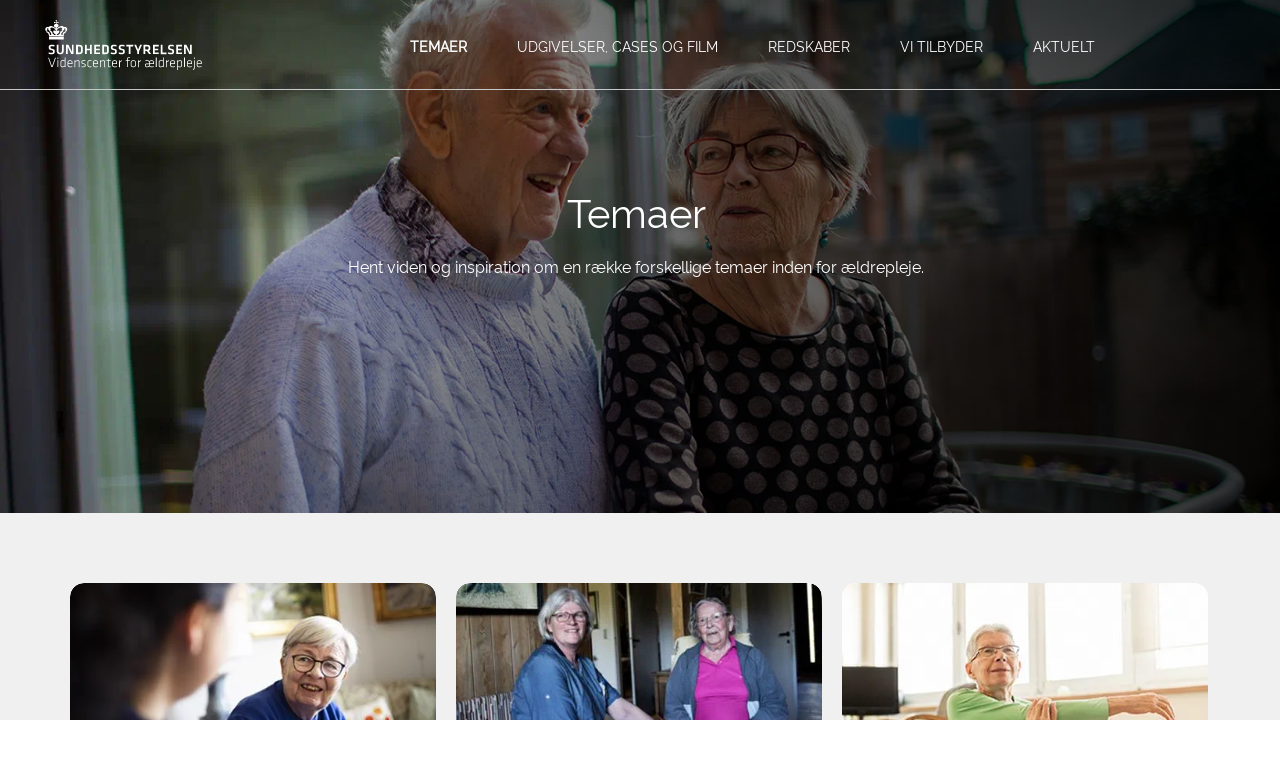

--- FILE ---
content_type: text/html; charset=utf-8
request_url: https://sst.dk/da/Vaerdighed/Temaer/Ensomhed
body_size: 48327
content:

<!DOCTYPE html>
<html lang="da" xmlns="http://www.w3.org/1999/xhtml">
<head>
    <style>

        .o-header .o-shortcuts.nav {
            opacity: 0;
            transform: translateY(-100%);
        }
    </style>
    <link rel="apple-touch-icon" sizes="57x57" href="/dist/assets/favicons/apple-icon-57x57.png">
    <link rel="apple-touch-icon" sizes="60x60" href="/dist/assets/favicons/apple-icon-60x60.png">
    <link rel="apple-touch-icon" sizes="72x72" href="/dist/assets/favicons/apple-icon-72x72.png">
    <link rel="apple-touch-icon" sizes="76x76" href="/dist/assets/favicons/apple-icon-76x76.png">
    <link rel="apple-touch-icon" sizes="114x114" href="/dist/assets/favicons/apple-icon-114x114.png">
    <link rel="apple-touch-icon" sizes="120x120" href="/dist/assets/favicons/apple-icon-120x120.png">
    <link rel="apple-touch-icon" sizes="144x144" href="/dist/assets/favicons/apple-icon-144x144.png">
    <link rel="apple-touch-icon" sizes="152x152" href="/dist/assets/favicons/apple-icon-152x152.png">
    <link rel="apple-touch-icon" sizes="180x180" href="/dist/assets/favicons/apple-icon-180x180.png">
    <link rel="icon" type="image/png" sizes="192x192" href="/dist/assets/favicons/android-icon-192x192.png">
    <link rel="icon" type="image/png" sizes="32x32" href="/dist/assets/favicons/favicon-32x32.png">
    <link rel="icon" type="image/png" sizes="96x96" href="/dist/assets/favicons/favicon-96x96.png">
    <link rel="icon" type="image/png" sizes="16x16" href="/dist/assets/favicons/favicon-16x16.png">
    <link rel="manifest" href="/dist/assets/favicons/manifest.json">
    <meta name="msapplication-TileColor" content="#ffffff">
    <meta name="msapplication-TileImage" content="/dist/assets/favicons/ms-icon-144x144.png">
    <meta name="theme-color" content="#ffffff">
    
    <title>Temaer | Videnscenter for &#230;ldrepleje | Sundhedsstyrelsen</title>
    <meta name="description" content="Hent viden og inspiration om en r&#230;kke forskellige temaer inden for &#230;ldrepleje. " />
    <meta name="keywords" content="" />
    <meta name="robots" content="INDEX,FOLLOW" />
    <meta name="last-updated" content="30-06-2025 10:33:58" />
    <meta charset="utf-8">
    <meta name="viewport" content="width=device-width, initial-scale=1.0, shrink-to-fit=no">
    <meta name="apple-mobile-web-app-capable" content="yes">
    <meta name="format-detection" content="telephone=no" />
    <link rel="canonical" href="http://www.sst.dk/da/Aeldrepleje/Temaer" />
    <meta property="og:title" content="Temaer" />
    <meta property="og:description" content="Hent viden og inspiration om en r&#230;kke forskellige temaer inden for &#230;ldrepleje. ">
    <meta property="og:type" content="article" />
    <meta property="og:url" content="http://www.sst.dk/da/Aeldrepleje/Temaer">
    <meta property="og:image" content="https://sst.dk/-/media/images/pentia/sst-logo.ashx" />
    <meta property="og:image:width" content="584" />
    <meta property="og:image:height" content="304" />
        <meta property="search:documenttype" content="" />

    <link href="/dist/css/style-07997a7e3d.css" sri="sha256-xqtQLJDtfS9H0enEZvuY/E3M5tjRaf7e/ybU/U8oXDQ= sha384-FMwJ5QvglFJW7Aj1qJz0o39tqTvoeZk/c3uAWUPCGW1VjY9HWLxoGG8Q3KjlubKS sha512-uPGw4lQH8tH5NXhJpreeD/FuQcjp2SqnRR7a/rpqpxYnqSUd2ALAaenwJDbZYHF5897pQl48bm/bc3pTgpq0jw==" rel="stylesheet" />
    
    



    

    <script id="CookieConsent" src="https://policy.app.cookieinformation.com/uc.js"
        data-culture="DA" 
        type="text/javascript"></script>
</head>
<body class="u-site theme-vv&#230; " data-env="Release">
    <div class="a-sprite">
        <svg xmlns="http://www.w3.org/2000/svg" xmlns:xlink="http://www.w3.org/1999/xlink"><symbol viewBox="0 0 5 9" id="Arrow_left_icon" xmlns="http://www.w3.org/2000/svg"><path fill="none" d="M4.408 1.002L1.002 4.408l3.406 3.405"/></symbol><symbol viewBox="0 0 6 9" id="Arrow_right_icon" xmlns="http://www.w3.org/2000/svg"><path fill="none" d="M1.408 1.003l3.405 3.405-3.405 3.406"/></symbol><symbol viewBox="0 0 518 515" id="Blob_Background_ContentCardFOU" xmlns="http://www.w3.org/2000/svg"><path d="M271.888 13.883C189.948 47.58 151.813 79.368 99.663 159.924c-52.15 80.557-71.806 139.91-93.267 215.457-14.17 49.882-11.047 147.752 99.349 138.666 110.397-9.087 251.078-34.736 342.93-160.358 83.404-114.069 81.946-205.624 42.968-272.261C452.665 14.79 353.905-19.846 271.888 13.883z"/></symbol><symbol viewBox="0 0 30 14" id="Burger_Icon" xmlns="http://www.w3.org/2000/svg"><path d="M0 0h30v2H0zm0 6h30v2H0zm0 6h30v2H0z" fill-rule="evenodd"/></symbol><symbol viewBox="0 0 14 14" id="Date_icon" xmlns="http://www.w3.org/2000/svg"><path d="M12.833 14H1.167A1.167 1.167 0 010 12.833v-10.5c0-.644.522-1.166 1.167-1.166h1.166v1.166H1.167v10.5h11.666v-10.5h-1.166V1.167h1.166c.645 0 1.167.522 1.167 1.166v10.5c0 .645-.522 1.167-1.167 1.167zM9.917 9.583h1.166a.583.583 0 010 1.167H9.917a.583.583 0 110-1.167zm1.166-1.166H9.917a.583.583 0 110-1.167h1.166a.583.583 0 110 1.167zM10.5 3.5a.583.583 0 01-.583-.583V.583a.583.583 0 111.166 0v2.334a.583.583 0 01-.583.583zM8.167 1.167h1.166v1.166H8.167V1.167zm-1.75 8.416h1.166a.583.583 0 010 1.167H6.417a.583.583 0 110-1.167zm1.166-1.166H6.417a.583.583 0 110-1.167h1.166a.583.583 0 110 1.167zM7 3.5a.583.583 0 01-.583-.583V.583a.583.583 0 111.166 0v2.334A.583.583 0 017 3.5zM4.667 1.167h1.166v1.166H4.667V1.167zm-1.75 8.416h1.166a.583.583 0 010 1.167H2.917a.583.583 0 110-1.167zm1.166-1.166H2.917a.583.583 0 110-1.167h1.166a.583.583 0 110 1.167zM3.5 3.5a.583.583 0 01-.583-.583V.583a.583.583 0 111.166 0v2.334A.583.583 0 013.5 3.5z" fill="#002034" fill-rule="evenodd"/></symbol><symbol viewBox="0 0 14 18" id="Download_icon"><path fill="currentColor" d="M13.467 7.49a.86.86 0 00-1.167 0l-4.62 4.362V.78c0-.431-.37-.78-.826-.78-.456 0-.825.349-.825.78v11.072L1.409 7.49a.861.861 0 00-1.168 0 .75.75 0 000 1.102l6.03 5.69a.85.85 0 00.583.23.85.85 0 00.584-.23l6.03-5.69a.75.75 0 000-1.102zM1.768 16a.774.774 0 00-.768.78c0 .43.344.778.768.778H12.53a.773.773 0 00.767-.779.773.773 0 00-.767-.779H1.768z"/></symbol><symbol viewBox="0 0 14 14" id="Facebook_icon" xmlns="http://www.w3.org/2000/svg"><path fill="#002034" fill-rule="evenodd" d="M12.25 0H1.75C.788 0 0 .786 0 1.75v10.5C0 13.212.788 14 1.75 14h5.31V8.98H5.383V6.793H7.06V5.698c0-1.69 1.247-3.012 2.84-3.012h1.544v2.468h-1.382c-.361 0-.467.208-.467.495v1.144h1.85V8.98h-1.85V14h2.655c.962 0 1.75-.788 1.75-1.75V1.75C14 .786 13.212 0 12.25 0"/></symbol><symbol viewBox="0 0 350 350" id="Icon_Button_Add" xmlns="http://www.w3.org/2000/svg"><path d="M175 5a170 170 0 10170 170A170 170 0 00175 5zm85 179h-76v76a9 9 0 01-18 0v-76H90a9 9 0 010-18h76V90a9 9 0 0118 0v76h76a9 9 0 010 18z" fill-rule="evenodd"/></symbol><symbol viewBox="0 0 400 400" id="Icon_Content_Error404" xmlns="http://www.w3.org/2000/svg"><path d="M196.5 103.1V76.9a3 3 0 013-3 2.9 2.9 0 013 3v26.2a2.9 2.9 0 01-3 3 3 3 0 01-3-3zm-35.8 9.1a3.1 3.1 0 002 .7 3.1 3.1 0 002.3-1.1 3 3 0 00-.4-4.2l-20.1-16.8a3 3 0 00-4.2.3 2.9 2.9 0 00.4 4.2zm76.6-1.3a3.1 3.1 0 002-.7l20-16.8a3 3 0 00.4-4.3 3 3 0 00-4.2-.3l-20.1 16.8a3 3 0 00-.4 4.2 3.1 3.1 0 002.3 1.1zm97.3 72.4a60.4 60.4 0 01-22.7 40.3l-109.1 85.5a3 3 0 01-1.8.6l-1.2-.2a3.1 3.1 0 01-1.8-2.5l-3.3-32.7a2.5 2.5 0 01.3-1.7l20.8-41.8-15.7-44.9a3.3 3.3 0 01.1-2.2l17.6-39.3a3.6 3.6 0 01.8-1.2l18.8-14.6a60.4 60.4 0 0197.2 54.7zm-17.2-40.8a54.4 54.4 0 00-76.3-9.2l-18.2 14.2-16.7 37.5 15.6 45.1a3.1 3.1 0 01-.1 2.3l-20.9 42.1 2.6 26.5 104.8-82.1a54.5 54.5 0 009.2-76.4zm-119.6 179a3 3 0 01-.9 3.1l-.8.7a3 3 0 01-2 .8 3.2 3.2 0 01-2-.8L85.7 229.2C60.6 207.3 59 169.1 80.9 144a60.4 60.4 0 0185.1-5.8l18 15.6a3.1 3.1 0 01.8 3.4l-16.2 41.3 25.2 44.3a2.9 2.9 0 01.3 2.4l-9.8 34.1zm-8.5-6.8l-11-34.5a2.5 2.5 0 010-1.7l9.7-33.7-25.3-44.5a2.7 2.7 0 01-.2-2.6l15.9-40.7-16.3-14.3a54 54 0 00-35.6-13.4h-3.8A53.9 53.9 0 0085.4 148c-19.7 22.6-18.4 57 4.2 76.7z"/></symbol><symbol viewBox="0 0 400 400" id="Icon_Content_Error500" xmlns="http://www.w3.org/2000/svg"><path d="M212.9 166.7a65.1 65.1 0 00-16.3-8.3 3.2 3.2 0 00-2.5.3 3.7 3.7 0 00-1.4 2.2l-1.8 13.8-15.5 7.8a2.2 2.2 0 00-.9.7 3.9 3.9 0 00-.9 3.1c.4 2.7 3.1 5.6 8.8 9.3l8.7 6a13 13 0 015.4 8.6 12.7 12.7 0 01-2.2 10l-44 63a13.4 13.4 0 01-18.6 3.3l-8.7-6.1a13.2 13.2 0 01-3.3-18.5l20.1-28.1a2.9 2.9 0 00-.3-3.9l-11.8-12-3.8-21.9a3.1 3.1 0 00-3.5-2.5 3.5 3.5 0 00-1.9 1.2c-.1.1-.2.3-.4.4l-30.2 42.6a55.6 55.6 0 0013.6 77.3l5.1 3.5a54.6 54.6 0 0031.7 10 55.4 55.4 0 0045.6-23.7l42.3-60.4.3-.3a55.6 55.6 0 00-13.6-77.4zm8.7 73.8l-.3.4-42.3 60.5a49.6 49.6 0 01-69 12.2l-5-3.5a49.6 49.6 0 01-12.2-69l26.4-37.1 2.8 15.8a3 3 0 00.8 1.6l10.7 10.9-18.7 26.1a19.4 19.4 0 004.7 27l8.7 6a19.2 19.2 0 0011 3.5 20.7 20.7 0 003.5-.3 19.1 19.1 0 0012.5-7.9l44.1-63a19.6 19.6 0 003.1-14.5 19.1 19.1 0 00-7.9-12.5l-8.7-6.1h-.1a26.8 26.8 0 01-5.2-3.9l14.5-7.3a3 3 0 001.6-2.3l1.6-11.6a62.5 62.5 0 0111.2 6.2 49.5 49.5 0 0112.2 68.8zM321.2 123l-1.1-6a55.7 55.7 0 00-64.7-44.6l-72.5 13.4h-.6a55.5 55.5 0 00-44.5 64.6 67.7 67.7 0 005.8 17.3 2.8 2.8 0 002 1.5 3.3 3.3 0 002.5-.5l11-8.5 16.5 5.2a2.2 2.2 0 001.1.2 3.5 3.5 0 002.8-1.6c1.7-2.2 1.7-6.1.2-12.8l-1.9-10.4a13.8 13.8 0 012.2-10 13.2 13.2 0 018.6-5.5l75.6-14a13.2 13.2 0 0110 2.2 13.5 13.5 0 015.6 8.5l1.9 10.5a13.4 13.4 0 01-10.7 15.6l-13.7 2.3a3.1 3.1 0 00-2.5 3v16.8l-12.6 18.3a2.9 2.9 0 002.4 4.7h1.1l31-5.5a55.7 55.7 0 0044.5-64.7zm-13.9 38.1a49.3 49.3 0 01-31.7 20.7l-24.5 4.3 9.2-13.2a3.4 3.4 0 00.5-1.7v-15.3L272 154a19.4 19.4 0 0015.6-22.5l-1.9-10.4a20 20 0 00-8.1-12.5 19.7 19.7 0 00-14.5-3.1l-75.6 14a19 19 0 00-12.4 8 19.3 19.3 0 00-3.2 14.5l2 10.4v.2a31.7 31.7 0 01.9 6.4l-15.4-4.9a3.1 3.1 0 00-2.8.4l-9.2 7.2a57.6 57.6 0 01-3.7-12.2 49.5 49.5 0 0139.6-57.6h.6l72.6-13.4a49.7 49.7 0 0157.7 39.5l1.1 6.1a48.8 48.8 0 01-8 37z"/></symbol><symbol viewBox="0 0 300 300" id="Icon_Function_ChevronDown" xmlns="http://www.w3.org/2000/svg"><path d="M149 191.4l-82.4-64.3a9 9 0 0111-14.2l71.5 55.7 73.4-55.8a9 9 0 0110.9 14.4z"/></symbol><symbol viewBox="0 0 300 300" id="Icon_Function_ChevronLeft" xmlns="http://www.w3.org/2000/svg"><path d="M180 236.9a9.1 9.1 0 01-7.2-3.5L108.6 149l64.3-82.4a9 9 0 1114.2 11l-55.7 71.5 55.8 73.4a9 9 0 01-7.2 14.4z"/></symbol><symbol viewBox="0 0 300 300" id="Icon_Function_ChevronRight" xmlns="http://www.w3.org/2000/svg"><path d="M120 236.9a8.8 8.8 0 01-5.5-1.9 8.9 8.9 0 01-1.6-12.6l55.7-71.5-55.8-73.4a9 9 0 0114.4-10.9l64.2 84.4-64.3 82.4a8.9 8.9 0 01-7.1 3.5z"/></symbol><symbol viewBox="0 0 300 300" id="Icon_Function_ChevronUp" xmlns="http://www.w3.org/2000/svg"><path d="M72.1 189a8.9 8.9 0 01-7.2-3.6 9 9 0 011.7-12.6l84.4-64.2 82.4 64.3a9 9 0 11-11 14.2l-71.5-55.7-73.4 55.8a9 9 0 01-5.4 1.8z"/></symbol><symbol fill="none" viewBox="0 0 16 13" id="Icon_Function_ThinArrowLeft" xmlns="http://www.w3.org/2000/svg"><path d="M13.928 6.56H1.07m0 0l5.357-5.417M1.07 6.56l5.357 5.357" stroke="#0F0F11" stroke-width="1.5" stroke-linecap="round" stroke-linejoin="round"/></symbol><symbol fill="none" viewBox="0 0 16 13" id="Icon_Function_ThinArrowRight" xmlns="http://www.w3.org/2000/svg"><path d="M0 6.274h14m0 0L8.75.774m5.25 5.5l-5.25 5.5" stroke="currentColor" stroke-width="1.5"/></symbol><symbol viewBox="0 0 370 280" id="Icon_Lang_Dansk" xmlns="http://www.w3.org/2000/svg"><path fill="#c60c30" d="M0 0h370v280H0z"/><path fill="#fff" d="M120 0h40v280h-40z"/><path fill="#fff" d="M0 120h370v40H0z"/></symbol><symbol viewBox="0 0 55.277 38.41" id="Icon_Lang_Eng" xmlns="http://www.w3.org/2000/svg"><path data-name="Path 29" d="M2.87 38.41H55.2V.01L0 0v38.41z" fill="#fefefe"/><path data-name="Path 30" d="M23.74 23.04v15.37h7.68V23.04H55.2v-7.68H31.42V.01h-7.68v15.35H0v7.68z" fill="#c8102e"/><path data-name="Path 31" d="M33.98 12.44V.01h18.23c1.26.02.073 0 3.067 0L33.98 12.44z" fill="#012169"/><path data-name="Path 32" d="M33.99 25.98v12.43H55.2L33.99 25.98z" fill="#012169"/><path data-name="Path 33" d="M21.18 25.98v12.43H.052L21.18 25.98z" fill="#012169"/><path data-name="Path 34" d="M21.18 12.44V.01H2.99c-1.26.02.063 0-2.948 0L21.18 12.44z" fill="#012169"/><path data-name="Path 35" d="M0 12.81h7.65L0 8.98z" fill="#012169"/><path data-name="Path 36" d="M55.2 12.81h-7.69l7.69-3.85z" fill="#012169"/><path data-name="Path 37" d="M55.2 25.61h-7.69l7.69 3.85z" fill="#012169"/><path data-name="Path 38" d="M0 25.61h7.65L0 29.44z" fill="#012169"/><path data-name="Path 39" d="M55.2 3.26l-19.05 9.55h4.26l14.79-7.4z" fill="#c8102e"/><path data-name="Path 40" d="M19.01 25.61h-4.26L0 32.99v2.15l19.05-9.53z" fill="#c8102e"/><path data-name="Path 41" d="M10.52 12.82h4.26L0 5.42v2.14z" fill="#c8102e"/><path data-name="Path 42" d="M44.63 25.6h-4.26l14.83 7.43v-2.14z" fill="#c8102e"/></symbol><symbol viewBox="0 0 350 350" id="Icon_Largefunction_ChevronDown" xmlns="http://www.w3.org/2000/svg"><path d="M175 250.7L10.2 117.8a9 9 0 1111.2-14L175 227.6l153.6-123.8a9 9 0 0111.2 14z"/></symbol><symbol viewBox="0 0 350 350" id="Icon_Largefunction_ChevronLeft" xmlns="http://www.w3.org/2000/svg"><path d="M239.2 343.2a8.5 8.5 0 01-7-3.4L99.3 175 232.2 10.2a9 9 0 1114 11.2L122.4 175l123.8 153.6a8.9 8.9 0 01-1.4 12.6 9.4 9.4 0 01-5.6 2z"/></symbol><symbol viewBox="0 0 350 350" id="Icon_Largefunction_ChevronRight" xmlns="http://www.w3.org/2000/svg"><path d="M110.8 343.2a9.4 9.4 0 01-5.6-2 8.9 8.9 0 01-1.4-12.6L227.6 175 103.8 21.4a9 9 0 0114-11.2L250.7 175 117.8 339.8a8.5 8.5 0 01-7 3.4z"/></symbol><symbol viewBox="0 0 350 350" id="Icon_Largefunction_ChevronUp" xmlns="http://www.w3.org/2000/svg"><path d="M334.2 248.2a8.9 8.9 0 01-5.6-2L175 122.4 21.4 246.2a9 9 0 11-11.2-14L175 99.3l164.8 132.9a8.9 8.9 0 011.4 12.6 9.1 9.1 0 01-7 3.4z"/></symbol><symbol viewBox="0 0 280 280" id="Icon_Nav_ArrowLeft" xmlns="http://www.w3.org/2000/svg"><path d="M259.5 131h-219l53.4-60a9 9 0 00-13.5-12L8.5 140l71.9 81a9.1 9.1 0 006.8 3 8.5 8.5 0 005.9-2.3 8.9 8.9 0 00.8-12.7l-53.4-60h219a9 9 0 000-18z"/></symbol><symbol viewBox="0 0 280 280" id="Icon_Nav_ArrowRight" xmlns="http://www.w3.org/2000/svg"><path d="M199.6 59a9 9 0 00-13.5 12l53.4 60h-219a9 9 0 000 18h219l-53.4 60a8.9 8.9 0 00.8 12.7 8.5 8.5 0 005.9 2.3 9.1 9.1 0 006.8-3l71.9-81z"/></symbol><symbol viewBox="0 0 280 280" id="Icon_Nav_Avatar" xmlns="http://www.w3.org/2000/svg"><path d="M175.5 138a59.1 59.1 0 10-71 0 107.5 107.5 0 00-71.9 101.3 9 9 0 0018 0 89.4 89.4 0 01178.8 0 9 9 0 0018 0A107.5 107.5 0 00175.5 138zM140 49.7a41.1 41.1 0 11-41.1 41.1A41.1 41.1 0 01140 49.7z"/></symbol><symbol viewBox="0 0 280 280" id="Icon_Nav_Close" xmlns="http://www.w3.org/2000/svg"><path d="M152.7 140l68.7-68.6a9.1 9.1 0 10-12.8-12.8L140 127.3 71.4 58.6a9.1 9.1 0 10-12.8 12.8l68.7 68.6-68.7 68.6a9.1 9.1 0 000 12.8 9.2 9.2 0 0012.8 0l68.6-68.7 68.6 68.7a9.2 9.2 0 0012.8 0 9.1 9.1 0 000-12.8z"/></symbol><symbol viewBox="0 0 280 280" id="Icon_Nav_Menu" xmlns="http://www.w3.org/2000/svg"><path d="M45 79h190a9 9 0 000-18H45a9 9 0 000 18zm0 70h140a9 9 0 000-18H45a9 9 0 000 18zm190 52H45a9 9 0 000 18h190a9 9 0 000-18z"/></symbol><symbol viewBox="0 0 22 23" id="Icon_Nav_Search" xmlns="http://www.w3.org/2000/svg"><g transform="translate(2 2)" stroke-width="1.5" fill="none" fill-rule="evenodd"><circle cx="11" cy="7" r="7"/><path d="M6.55 12.45L0 19"/></g></symbol><symbol fill="#fff" viewBox="0 0 310 310" id="Icon_Social_Facebook" xmlns="http://www.w3.org/2000/svg"><path d="M81.703 165.106h33.981V305a5 5 0 005 5H178.3a5 5 0 005-5V165.765h39.064a5 5 0 004.967-4.429l5.933-51.502a5 5 0 00-4.966-5.572h-44.996V71.978c0-9.732 5.24-14.667 15.576-14.667h29.42a5 5 0 005-5V5.037a5 5 0 00-5-5h-40.545A39.746 39.746 0 00185.896 0c-7.035 0-31.488 1.381-50.804 19.151-21.402 19.692-18.427 43.27-17.716 47.358v37.752H81.703a5 5 0 00-5 5v50.844a5 5 0 005 5.001z"/></symbol><symbol viewBox="0 0 24 24" fill="none" id="Icon_Social_Instagram" xmlns="http://www.w3.org/2000/svg"><path fill-rule="evenodd" clip-rule="evenodd" d="M12 18a6 6 0 100-12 6 6 0 000 12zm0-2a4 4 0 100-8 4 4 0 000 8z" fill="#fff"/><path d="M18 5a1 1 0 100 2 1 1 0 000-2z" fill="#fff"/><path fill-rule="evenodd" clip-rule="evenodd" d="M1.654 4.276C1 5.56 1 7.24 1 10.6v2.8c0 3.36 0 5.04.654 6.324a6 6 0 002.622 2.622C5.56 23 7.24 23 10.6 23h2.8c3.36 0 5.04 0 6.324-.654a6 6 0 002.622-2.622C23 18.44 23 16.76 23 13.4v-2.8c0-3.36 0-5.04-.654-6.324a6 6 0 00-2.622-2.622C18.44 1 16.76 1 13.4 1h-2.8c-3.36 0-5.04 0-6.324.654a6 6 0 00-2.622 2.622zM13.4 3h-2.8c-1.713 0-2.878.002-3.778.075-.877.072-1.325.202-1.638.361a4 4 0 00-1.748 1.748c-.16.313-.29.761-.36 1.638C3.001 7.722 3 8.887 3 10.6v2.8c0 1.713.002 2.878.075 3.778.072.877.202 1.325.361 1.638a4 4 0 001.748 1.748c.313.16.761.29 1.638.36.9.074 2.065.076 3.778.076h2.8c1.713 0 2.878-.002 3.778-.075.877-.072 1.325-.202 1.638-.361a4 4 0 001.748-1.748c.16-.313.29-.761.36-1.638.074-.9.076-2.065.076-3.778v-2.8c0-1.713-.002-2.878-.075-3.778-.072-.877-.202-1.325-.361-1.638a4 4 0 00-1.748-1.748c-.313-.16-.761-.29-1.638-.36C16.278 3.001 15.113 3 13.4 3z" fill="#fff"/></symbol><symbol fill="#fff" viewBox="-271 283.9 256 235.1" id="Icon_Social_LinkedIn" xmlns="http://www.w3.org/2000/svg"><path d="M-264.4 359.3h49.9V519h-49.9zm23.9-75.4c-18.4 0-30.5 11.9-30.5 27.7 0 15.5 11.7 27.7 29.8 27.7h.4c18.8 0 30.5-12.3 30.4-27.7-.4-15.8-11.7-27.7-30.1-27.7zm162.3 73.9c-28.6 0-46.5 15.6-49.8 26.6v-25.1h-56.1c.7 13.3 0 159.7 0 159.7h56.1v-86.3c0-4.9-.2-9.7 1.2-13.1 3.8-9.6 12.1-19.6 27-19.6 19.5 0 28.3 14.8 28.3 36.4V519h56.6v-88.8c0-49.4-27.8-72.4-63.3-72.4z"/></symbol><symbol viewBox="-145 145 1100 1100" id="Icon_Social_LinkedIn_FOU" xmlns="http://www.w3.org/2000/svg"><path d="M113 145c-141.4 0-256 114.6-256 256s114.6 256 256 256 256-114.6 256-256-114.6-256-256-256zM41.4 508.1H-8.5V348.4h49.9v159.7zM15.1 328.4h-.4c-18.1 0-29.8-12.2-29.8-27.7 0-15.8 12.1-27.7 30.5-27.7s29.7 11.9 30.1 27.7c.1 15.4-11.6 27.7-30.4 27.7zM241 508.1h-56.6v-82.6c0-21.6-8.8-36.4-28.3-36.4-14.9 0-23.2 10-27 19.6-1.4 3.4-1.2 8.2-1.2 13.1v86.3H71.8s.7-146.4 0-159.7h56.1v25.1c3.3-11 21.2-26.6 49.8-26.6 35.5 0 63.3 23 63.3 72.4v88.8z"/></symbol><symbol viewBox="0 -2 20 20" id="Icon_Social_Twitter" xmlns="http://www.w3.org/2000/svg"><path d="M6.29 16c7.547 0 11.675-6.156 11.675-11.495 0-.175 0-.349-.012-.522A8.265 8.265 0 0020 1.89a8.273 8.273 0 01-2.356.637A4.07 4.07 0 0019.448.293a8.303 8.303 0 01-2.606.98 4.153 4.153 0 00-5.806-.175 4.006 4.006 0 00-1.187 3.86A11.717 11.717 0 011.392.738 4.005 4.005 0 002.663 6.13 4.122 4.122 0 01.8 5.625v.051C.801 7.6 2.178 9.255 4.092 9.636a4.144 4.144 0 01-1.852.069c.537 1.646 2.078 2.773 3.833 2.806A8.315 8.315 0 010 14.185a11.754 11.754 0 006.29 1.812" fill="#fff" fill-rule="evenodd"/></symbol><symbol viewBox="0 0 461.001 461.001" id="Icon_Social_Youtube" xmlns="http://www.w3.org/2000/svg"><path d="M365.257 67.393H95.744C42.866 67.393 0 110.259 0 163.137v134.728c0 52.878 42.866 95.744 95.744 95.744h269.513c52.878 0 95.744-42.866 95.744-95.744V163.137c0-52.878-42.866-95.744-95.744-95.744zm-64.751 169.663l-126.06 60.123c-3.359 1.602-7.239-.847-7.239-4.568V168.607c0-3.774 3.982-6.22 7.348-4.514l126.06 63.881c3.748 1.899 3.683 7.274-.109 9.082z" fill="#fff"/></symbol><symbol viewBox="0 0 13 13" id="Link_icon" xmlns="http://www.w3.org/2000/svg"><path d="M12.098.982C10.842-.264 9.085-.332 7.923.822l-.82.814a.806.806 0 001.136 1.143l.819-.814c.603-.598 1.39-.35 1.906.16a1.43 1.43 0 010 2.035L8.38 6.722c-1.18 1.172-1.735.622-1.97.388a.806.806 0 00-1.136 1.144c.543.538 1.162.805 1.81.805.795 0 1.633-.4 2.431-1.193l2.584-2.562A3.022 3.022 0 0013 3.143c0-.817-.32-1.584-.902-2.16zM4.76 10.314l-.657.653a1.473 1.473 0 01-2.068 0 1.426 1.426 0 01-.425-1.016c0-.384.151-.746.425-1.017l2.42-2.403c.503-.497 1.447-1.23 2.134-.548A.805.805 0 007.725 4.84c-1.17-1.16-2.897-.946-4.403.548L.9 7.79A3.02 3.02 0 000 9.95c0 .817.319 1.584.9 2.16.598.594 1.383.89 2.168.89.787 0 1.571-.296 2.17-.89l.657-.653a.806.806 0 10-1.135-1.143z"/></symbol><symbol viewBox="0 0 14 14" id="Location_icon" xmlns="http://www.w3.org/2000/svg"><g stroke="#002034" stroke-width="1.2" fill="none" fill-rule="evenodd"><path d="M7.005.682c-2.884 0-5.223 2.363-5.223 5.278 0 2.915 5.223 7.258 5.223 7.258S12.23 8.875 12.23 5.96 9.89.682 7.005.682h0z"/><path d="M7.086 7.644c.874 0 1.584-.718 1.584-1.608 0-.889-.71-1.607-1.584-1.607-.874 0-1.585.718-1.585 1.607 0 .89.71 1.608 1.585 1.608z"/></g></symbol><symbol viewBox="0 0 15 10" id="Mail_icon" xmlns="http://www.w3.org/2000/svg"><path d="M14.677 2.66L8.255 6.133c-.283.153-.481.173-.755.173s-.472-.02-.755-.173L.323 2.66C-.003 2.485 0 2.69 0 2.85v6.323c0 .362.465.827.827.827h13.347c.36 0 .826-.465.826-.827V2.85c0-.159.003-.364-.323-.189zM.495.936l6.25 3.473c.21.117.481.173.755.173s.545-.056.755-.173l6.25-3.473C14.912.71 15.297 0 14.55 0H.451c-.748 0-.363.71.044.936z"/></symbol><symbol viewBox="0 0 14 14" id="SST_Emailadress" xmlns="http://www.w3.org/2000/svg"><path d="M12.833 12.5H1.167A1.167 1.167 0 010 11.333V3.167C0 2.522.522 2 1.167 2h11.666C13.478 2 14 2.522 14 3.167v8.166c0 .645-.522 1.167-1.167 1.167zM3.144 3.167L7 7.022l3.856-3.855H3.144zm9.69 0h-.357L7.461 8.183a.361.361 0 01-.047.067.6.6 0 01-.828 0 .361.361 0 01-.047-.067L1.523 3.167h-.356v8.166h11.666V3.167z" fill-rule="evenodd"/></symbol><symbol viewBox="0 0 14 14" id="SST_Telephone" xmlns="http://www.w3.org/2000/svg"><path d="M10.647 13.835H3.153A1.153 1.153 0 012 12.682V1.152C2 .517 2.516 0 3.153 0h7.494c.637 0 1.153.516 1.153 1.153v11.53c0 .636-.516 1.152-1.153 1.152zm0-12.682H3.153v11.53h7.494V1.152zM4.882 2.306h4.036c.318 0 .576.219.576.489v5.38c0 .27-.258.49-.576.49H4.882c-.318 0-.576-.22-.576-.49v-5.38c0-.27.258-.49.576-.49zm.577 5.38H8.34V3.284H5.46v4.402zm1.441 2.69a.865.865 0 110 1.73.865.865 0 010-1.73z" fill="#002034" fill-rule="evenodd"/></symbol><symbol viewBox="0 0 11 20" id="Slider_arrow_left" xmlns="http://www.w3.org/2000/svg"><path fill="none" d="M10 1.515L1.515 10 10 18.486"/></symbol><symbol viewBox="0 0 11 18" id="Slider_arrow_right" xmlns="http://www.w3.org/2000/svg"><path fill="none" d="M1 1l8 7.973L1 17"/></symbol><symbol viewBox="0 0 14 14" id="Time_icon" xmlns="http://www.w3.org/2000/svg"><path d="M7 14A7 7 0 117 0a7 7 0 010 14zM7 1.167a5.833 5.833 0 100 11.666A5.833 5.833 0 007 1.167zm1.3 7.991L6.593 7.444a.588.588 0 01-.175-.452V4.083a.583.583 0 011.166 0v2.643l1.575 1.575a.606.606 0 11-.857.857z" fill="#002034" fill-rule="evenodd"/></symbol><symbol viewBox="0 0 16 14" id="Twitter_icon" xmlns="http://www.w3.org/2000/svg"><path fill-rule="evenodd" d="M16 1.657c-.59.28-1.223.472-1.885.556A3.51 3.51 0 0015.558.258a6.29 6.29 0 01-2.085.858C12.875.429 12.021 0 11.077 0 9.264 0 7.795 1.582 7.795 3.535c0 .277.028.547.085.805C5.151 4.192 2.732 2.786 1.113.648A3.73 3.73 0 00.67 2.425c0 1.224.579 2.307 1.459 2.941a3.112 3.112 0 01-1.487-.442v.044c0 1.713 1.132 3.141 2.633 3.465a3.071 3.071 0 01-1.482.06c.417 1.405 1.63 2.427 3.066 2.455a6.283 6.283 0 01-4.076 1.513A6.35 6.35 0 010 12.412 8.822 8.822 0 005.031 14c6.039 0 9.341-5.385 9.341-10.057 0-.151-.003-.305-.01-.457A6.952 6.952 0 0016 1.657"/></symbol><symbol id="a_worthy_death_icon" viewBox="0 0 150 150" xmlns="http://www.w3.org/2000/svg"><defs><style>.brcls-1{fill:none;stroke:#fff;stroke-miterlimit:10;stroke-width:4px}</style></defs><path class="brcls-1" d="M8.03 84.64h133.94M29.72 97.11h90.56m-70.85 12.47h51.14m18.65-24.94c0-24.42-19.8-44.22-44.22-44.22s-44.22 19.8-44.22 44.22"/></symbol><symbol viewBox="0 0 14 14" id="calendar_icon"><path fill="currentcolor" d="M12.833 14H1.167A1.167 1.167 0 010 12.833v-10.5c0-.644.522-1.166 1.167-1.166h1.166v1.166H1.167v10.5h11.666v-10.5h-1.166V1.167h1.166c.645 0 1.167.522 1.167 1.166v10.5c0 .645-.522 1.167-1.167 1.167zM9.917 9.583h1.166a.583.583 0 010 1.167H9.917a.583.583 0 110-1.167zm1.166-1.166H9.917a.583.583 0 110-1.167h1.166a.583.583 0 110 1.167zM10.5 3.5a.583.583 0 01-.583-.583V.583a.583.583 0 111.166 0v2.334a.583.583 0 01-.583.583zM8.167 1.167h1.166v1.166H8.167V1.167zm-1.75 8.416h1.166a.583.583 0 010 1.167H6.417a.583.583 0 110-1.167zm1.166-1.166H6.417a.583.583 0 110-1.167h1.166a.583.583 0 110 1.167zM7 3.5a.583.583 0 01-.583-.583V.583a.583.583 0 111.166 0v2.334A.583.583 0 017 3.5zM4.667 1.167h1.166v1.166H4.667V1.167zm-1.75 8.416h1.166a.583.583 0 010 1.167H2.917a.583.583 0 110-1.167zm1.166-1.166H2.917a.583.583 0 110-1.167h1.166a.583.583 0 110 1.167zM3.5 3.5a.583.583 0 01-.583-.583V.583a.583.583 0 111.166 0v2.334A.583.583 0 013.5 3.5z"/></symbol><symbol viewBox="0 0 14 14" id="clock_icon"><path fill="currentColor" d="M7 14A7 7 0 117 0a7 7 0 010 14zM7 1.167a5.833 5.833 0 100 11.666A5.833 5.833 0 007 1.167zm1.3 7.991L6.593 7.444a.588.588 0 01-.175-.452V4.083a.583.583 0 011.166 0v2.643l1.575 1.575a.606.606 0 11-.857.857z"/></symbol><symbol viewBox="0 0 150 150" id="dementia_icon" xmlns="http://www.w3.org/2000/svg"><path d="M43.05 88.86c.01 3.54 1.13 6.99 3.21 9.86 2.07 2.87 4.99 5.02 8.35 6.15a11.272 11.272 0 0010.35 8.06h.31c1.99 0 3.94-.53 5.65-1.53a11.09 11.09 0 004.08-4.19 10.97 10.97 0 009.51 5.42c2.49 0 4.89-.88 6.8-2.47 1.91-1.59 3.2-3.8 3.66-6.24 2.69-.62 5.17-1.95 7.17-3.85 2-1.9 3.46-4.31 4.21-6.97.76-2.66.78-5.47.08-8.14a16.31 16.31 0 004.47-8.29c.64-3.14.34-6.41-.87-9.38a16.27 16.27 0 00-5.92-7.32c.97-1.59 1.48-3.41 1.48-5.27 0-2.71-1.08-5.3-2.99-7.21a10.219 10.219 0 00-7.22-2.99c-.19 0-.37.01-.56.02a10.93 10.93 0 00-13.04-6.77c-2.63.69-4.9 2.33-6.39 4.61-.27-.52-.6-1-.98-1.43a11.901 11.901 0 00-4.1-2.91c-1.56-.66-3.24-.98-4.94-.94-5 .14-9.58 3.97-10.99 8.72-3.52.41-6.65 2.41-8.53 5.41-1.87 3-2.28 6.7-1.1 10.04-2.35 1.83-4.12 4.3-5.11 7.11a15.523 15.523 0 003.92 16.34c-.35 1.36-.52 2.76-.52 4.17h0zm41.51-48.9c1.63 0 3.22.48 4.59 1.37 1.36.89 2.44 2.17 3.09 3.66a10.167 10.167 0 00-6.55 6.58c-.24-.02-.48-.03-.72-.03h0c-1.33 0-2.63.33-3.8.95-.41.22-.67.64-.68 1.1-.02.46.22.9.61 1.14.39.24.89.26 1.29.04 1.59-.85 3.5-.86 5.1-.04 1.6.83 2.69 2.39 2.92 4.18.04.31.19.6.43.81.24.21.54.32.85.32h.16a1.286 1.286 0 001.12-1.44 8.08 8.08 0 00-4.77-6.37 7.65 7.65 0 014.23-4.56c2-.85 4.26-.8 6.22.12 1.96.93 3.43 2.64 4.05 4.72a7.65 7.65 0 01-.83 6.17c-.68-.33-1.38-.61-2.09-.84-.44-.14-.92-.03-1.26.29-.34.31-.49.78-.38 1.23.1.45.43.81.87.95.92.29 1.8.68 2.64 1.15 2.54 1.43 4.56 3.63 5.76 6.28a13.71 13.71 0 01.95 8.47c-.59 2.85-2.07 5.45-4.23 7.4 0 0 0 .01-.01.02-.12.11-.21.24-.28.38 0 .01-.01.03-.02.04h0c-.06.14-.1.29-.11.44v.04c0 .15.01.29.06.43.69 2.18.79 4.51.28 6.75-.51 2.23-1.61 4.29-3.17 5.96a12.794 12.794 0 01-5.75 3.53 10.58 10.58 0 00-2.99-6.68c1.29-1.66 2-3.7 2-5.8 0-.46-.25-.89-.65-1.12-.4-.23-.89-.23-1.29 0s-.65.66-.65 1.12c0 2.25-1.1 4.37-2.95 5.66a6.91 6.91 0 01-6.32.85c-.32-.12-.68-.1-.99.05-.31.15-.55.41-.67.73s-.1.68.05.99c.15.31.41.55.73.67 3 1.08 6.34.58 8.89-1.33a8.029 8.029 0 012.29 5.7 8.055 8.055 0 01-8.06 8 8.32 8.32 0 01-5.79-2.31 8.304 8.304 0 01-2.53-5.7V88.32c.39-.76 1.07-1.34 1.89-1.6.82-.26 1.7-.18 2.46.22s1.33 1.09 1.58 1.91c.08.27.24.5.47.66.22.17.49.25.77.25a1.336 1.336 0 001.15-.69c.16-.3.2-.66.1-.98a5.779 5.779 0 00-3.39-3.7 5.803 5.803 0 00-5.01.35v-5.5c.54.04 1.11.07 1.7.07 3.23.08 6.41-.85 9.08-2.67a8.51 8.51 0 006.44 2.45c2.4-.12 4.63-1.25 6.15-3.11.29-.36.38-.84.21-1.28-.16-.43-.54-.75-1-.82-.46-.08-.92.1-1.21.45a5.938 5.938 0 01-4.2 2.16c-1.64.11-3.25-.46-4.45-1.57.56-.59 1.06-1.23 1.52-1.91.26-.38.29-.88.08-1.29a1.32 1.32 0 00-1.08-.72c-.46-.03-.9.19-1.16.57-3.26 4.9-8.6 5.37-12.1 5.06V63.15a12.58 12.58 0 007.27 3.03h.09c.46.02.9-.22 1.14-.61a1.293 1.293 0 00-1.06-1.97c-2.94-.26-5.64-1.75-7.45-4.09V48.42s.01-.07.01-.11c0-2.22.89-4.34 2.45-5.91a8.365 8.365 0 015.91-2.45h0zm-43.2 33.52c0-2.12.52-4.2 1.51-6.07s2.43-3.47 4.19-4.65c.26-.17.44-.43.52-.73.08-.3.06-.61-.07-.89a8.869 8.869 0 01-.83-3.79c0-2.09.71-4.12 2.04-5.74a8.952 8.952 0 015.22-3.13v.02c-.15 2.71.8 5.37 2.62 7.38a7.74 7.74 0 00-2.67 4.77c-.28 1.86.14 3.76 1.16 5.34a7.695 7.695 0 004.41 3.23 1.288 1.288 0 00.69-2.48 5.15 5.15 0 01-3.01-2.28 5.13 5.13 0 011.44-6.87 12.64 12.64 0 006.8 1.83c.46 0 .89-.25 1.12-.65.23-.4.23-.89 0-1.29s-.66-.65-1.12-.65c-2.52.1-4.98-.81-6.81-2.55a7.613 7.613 0 01-2.05-5.69 9.649 9.649 0 012.8-6.12 9.66 9.66 0 016.12-2.81 9.176 9.176 0 017.06 3 4.13 4.13 0 011.1 2.6v.07c.03.75-.13 1.5-.47 2.17a3.61 3.61 0 01-1.52 1.62 3.6 3.6 0 01-2.18.41c-.69-.04-1.33-.38-1.76-.92-.28-.36-.73-.55-1.19-.49-.46.06-.84.35-1.02.78-.18.42-.12.91.15 1.28a4.975 4.975 0 003.52 1.93c1.59.2 3.2-.24 4.48-1.21v17.47l-2.55-.47c-.7-.13-1.43-.07-2.1.19-.67.26-1.25.69-1.69 1.26a65.263 65.263 0 01-7.49 8.27l-7.76-6.36h0c-.26-.23-.61-.34-.96-.31a1.288 1.288 0 00-1.17 1.44c.04.35.22.66.49.88l7.37 6.05c-1.78 1.35-3.45 2.24-4.82 2.33h0c-.46.02-.88.28-1.1.68-.22.41-.2.9.04 1.29.24.39.68.62 1.14.61h.09c5.47-.37 12.5-8.48 16.2-13.28.15-.19.34-.34.57-.42.22-.09.47-.11.71-.06l3.02.55v27.04c-.08-.04-.15-.09-.23-.12-1.72-.78-4.45-.67-6.98 1.97h0c-.32.33-.44.81-.31 1.26.13.44.49.78.93.89.45.11.92-.03 1.24-.36 1.35-1.42 2.87-1.94 4.04-1.41h0c.41.24.75.59.98 1s.34.89.32 1.36v.51c-.02.54-.12 1.08-.3 1.59a8.478 8.478 0 01-3.22 4.15 8.526 8.526 0 01-5.04 1.47c-1.89-.08-3.7-.77-5.16-1.97a8.675 8.675 0 01-2.92-4.69c-.12-.53-.19-1.08-.21-1.63-.09-3.13 1.57-5.14 3.83-7.41h0c.31-.32.63-.64.96-.96.98-.96 1.99-1.96 2.96-3.09h0c.3-.35.39-.84.23-1.27a1.302 1.302 0 00-2.21-.41c-.88 1.03-1.86 1.99-2.8 2.92l-.36.35-4.13-2.03a1.297 1.297 0 00-1.86 1.25c.03.46.3.87.71 1.07l3.39 1.67c-1.87 2.09-3.35 4.48-3.32 7.78h0a14.305 14.305 0 01-6.19-5.28 14.366 14.366 0 01-2.33-7.79c0-1.42.21-2.84.63-4.2.08-.24.08-.5 0-.74-.07-.24-.21-.46-.4-.63a12.907 12.907 0 01-4.51-9.81h0z" fill="#fff" stroke="#fff" stroke-miterlimit="10"/></symbol><symbol viewBox="0 0 40 40" id="download_icon_circle" xmlns="http://www.w3.org/2000/svg"><g fill="none" fill-rule="evenodd"><circle cx="20" cy="20" r="19.5" stroke="#098262"/><path fill="#098262" fill-rule="nonzero" d="M26.467 17.49a.86.86 0 00-1.167 0l-4.62 4.362V10.78c0-.431-.37-.78-.826-.78-.456 0-.825.349-.825.78v11.072l-4.62-4.361a.861.861 0 00-1.168 0 .75.75 0 000 1.102l6.03 5.69a.85.85 0 00.583.23.85.85 0 00.584-.23l6.03-5.69a.75.75 0 000-1.102zM14.768 26a.774.774 0 00-.768.78c0 .43.344.778.768.778H25.53a.773.773 0 00.767-.779.773.773 0 00-.767-.779H14.768z"/></g></symbol><symbol viewBox="0 0 20 20" id="food-quality_icon"><path fill="currentColor" d="M19.973 7.198a.558.558 0 00-.448-.377l-6.24-.884-2.807-5.63a.553.553 0 00-.993.004L6.714 5.957l-6.24.926a.558.558 0 00-.447.377.546.546 0 00.144.565l4.527 4.377L3.651 18.4a.545.545 0 00.222.54.549.549 0 00.583.041l5.57-2.944 5.587 2.911a.556.556 0 00.809-.491.43.43 0 00-.017-.127l-1.08-6.162 4.5-4.402a.54.54 0 00.148-.569zm-5.624 4.385a.546.546 0 00-.156.492l.94 5.376-4.852-2.527a.563.563 0 00-.517 0L4.928 17.48l.907-5.384a.551.551 0 00-.16-.487l-3.924-3.8 5.414-.802a.55.55 0 00.415-.303l2.405-4.901 2.439 4.888a.564.564 0 00.418.303l5.419.77-3.912 3.82z"/></symbol><symbol id="food_nutrition_icon" viewBox="0 0 150 150" xmlns="http://www.w3.org/2000/svg"><defs><style>.bxcls-2{fill:none;stroke:#fff;stroke-miterlimit:10;stroke-width:3px}</style></defs><path class="bxcls-2" d="M100.39 55.6c-5.59-6.52-13.88-10.67-23.12-10.67a30.26 30.26 0 00-19.06 6.73m-5.52 41.62c5.54 7.58 14.5 12.52 24.58 12.52 10.6 0 19.95-5.45 25.4-13.69"/><path class="bxcls-2" d="M77.27 57.39c-9.91 0-17.98 8.07-17.98 17.98s8.07 17.98 17.98 17.98 17.98-8.07 17.98-17.98-8.07-17.98-17.98-17.98zm36.4-15.67a2.838 2.838 0 00-5.65-.38l-4.15 30.81a2.847 2.847 0 002.82 3.22h1.66v33.05c0 1.49 1.21 2.7 2.7 2.7s2.7-1.21 2.7-2.7l-.08-66.7z"/><path d="M37.86 49.1c.89 0 1.62.72 1.62 1.62v8.94h2.37v-8.94c0-.89.72-1.62 1.62-1.62s1.62.72 1.62 1.62v8.94h2.37v-8.94c0-.89.72-1.62 1.62-1.62s1.62.72 1.62 1.62V65.3c0 3.15-2.03 5.83-4.85 6.82v36.63c0 1.31-1.06 2.37-2.37 2.37s-2.37-1.06-2.37-2.37V72.12a7.231 7.231 0 01-4.85-6.82V50.72c0-.89.72-1.62 1.62-1.62m0-2.63a4.26 4.26 0 00-4.25 4.25V65.3a9.86 9.86 0 004.85 8.48v34.97c0 2.76 2.24 5 5 5s5-2.24 5-5V73.78a9.872 9.872 0 004.85-8.48V50.72a4.26 4.26 0 00-4.25-4.25c-1.07 0-2.05.4-2.8 1.06a4.226 4.226 0 00-5.6 0 4.226 4.226 0 00-2.8-1.06z" fill="#fff"/></symbol><symbol viewBox="0 0 54 54" id="icon_dialog" xmlns="http://www.w3.org/2000/svg"><path d="M19.042 40.202v-5.545h-3.82v-16.53h23.555v16.53H24.586zm-2.12-7.245h3.82v3.14l3.139-3.14h13.197v-13.13H16.922zm4.432-5.176V25.25h1.525v2.532zm4.884 0V25.25h1.524v2.532zm4.883 0V25.25h1.525v2.532z"/></symbol><symbol viewBox="0 0 54 54" id="icon_download" xmlns="http://www.w3.org/2000/svg"><path d="M27 34.477l-8.545-8.546 1.201-1.202 6.494 6.494V16.32h1.7v14.902l6.494-6.495 1.2 1.203zm-7.944 4.052h15.888v-1.7H19.056z"/></symbol><symbol viewBox="0 0 54 54" id="icon_exclamation" xmlns="http://www.w3.org/2000/svg">xmlns="http://www.w3.org/2000/svg" viewBox="0 0 54 54"><path d="M25.912 31.184V15.536h2.176v15.648zm0 7.296v-3.584h2.176v3.584z"/></symbol><symbol viewBox="0 0 54 54" id="icon_graph" xmlns="http://www.w3.org/2000/svg"><path d="M18.033 29.358h2v7.283h-2zm5.311-12h2v19.283h-2zm5.311 6h2v13.283h-2zm5.312 4h2v9.283h-2z"/></symbol><symbol viewBox="0 0 54 54" id="icon_heart" xmlns="http://www.w3.org/2000/svg"><path d="M27 39.124l-.36-.168c-.513-.24-12.555-5.97-12.555-14.728a7.31 7.31 0 015.458-7.025A6.98 6.98 0 0127 19.92a6.98 6.98 0 017.457-2.718 7.31 7.31 0 015.458 7.025c0 8.757-12.042 14.488-12.555 14.728zm-5.652-20.462a5.288 5.288 0 00-1.367.183 5.61 5.61 0 00-4.197 5.383c0 6.909 9.257 12.007 11.216 13.008 1.957-1.002 11.216-6.11 11.216-13.008a5.61 5.61 0 00-4.197-5.383c-2.464-.657-4.814.476-6.282 3.034L27 23.162l-.737-1.283a5.73 5.73 0 00-4.915-3.217z"/></symbol><symbol viewBox="0 0 54 54" id="icon_information" xmlns="http://www.w3.org/2000/svg"><path d="M25.912 18.32v-3.2h2.176v3.2zm0 20.16V23.808h-2v-2h4.176V38.48z"/></symbol><symbol viewBox="0 0 54 54" id="icon_ok" xmlns="http://www.w3.org/2000/svg"><path d="M25.873 37.516l-7.493-9.975 1.439-1.082 6.029 8.025 12.324-17.012 1.457 1.056-13.756 18.988z"/></symbol><symbol viewBox="0 0 54 54" id="icon_oldphone" xmlns="http://www.w3.org/2000/svg"><path d="M32.022 37.237a5.516 5.516 0 01-2.97-.871 44.017 44.017 0 01-6.388-5.252l-.004-.004a43.77 43.77 0 01-5.205-6.333 5.491 5.491 0 01.735-6.889l2.328-2.362 6.11 6.15-1.655 1.662a.842.842 0 000 1.188l4.304 4.305a.842.842 0 001.187 0l1.662-1.657 6.15 6.11-2.366 2.332a5.482 5.482 0 01-3.888 1.62zm-8.3-7.186a42.501 42.501 0 006.143 5.054 3.992 3.992 0 004.989-.554l1.29-1.27-4.016-3.991-.605.602a2.342 2.342 0 01-3.306 0l-4.305-4.306a2.344 2.344 0 010-3.307l.601-.605-3.99-4.015-1.268 1.286a3.994 3.994 0 00-.553 5 42.348 42.348 0 005.02 6.106z"/></symbol><symbol viewBox="0 0 54 54" id="icon_question" xmlns="http://www.w3.org/2000/svg"><path d="M24.258 34.93h2.19v3.724h-2.19zm8.814-16.073a5.762 5.762 0 00-1.446-1.97 5.88 5.88 0 00-2.052-1.166 7.832 7.832 0 00-4.453-.098 7.603 7.603 0 00-1.927.816 7.239 7.239 0 00-1.617 1.324 6.811 6.811 0 00-1.179 1.799l-.053.119 1.753 1.118.075-.147a6.201 6.201 0 012.016-2.265 5.163 5.163 0 013.002-.917 5.054 5.054 0 011.57.248 3.793 3.793 0 012.28 2.003 4.057 4.057 0 01.354 1.759 3.778 3.778 0 01-.445 1.909 5.158 5.158 0 01-1.104 1.337 7.497 7.497 0 01-1.411.957c-.516.269-.993.534-1.415.788a5.464 5.464 0 00-2.122 2.139 7.447 7.447 0 00-.671 3.43v.15h2.156v-.15a6.393 6.393 0 01.233-1.875 3.83 3.83 0 01.631-1.249 3.75 3.75 0 01.893-.831c.326-.215.69-.434 1.078-.65q.801-.449 1.587-.914a6.544 6.544 0 001.423-1.13 5.135 5.135 0 001.006-1.565 5.776 5.776 0 00.381-2.218 6.576 6.576 0 00-.543-2.75z"/></symbol><symbol id="loneliness_icon" viewBox="0 0 150 150" xmlns="http://www.w3.org/2000/svg"><defs><style>.chcls-1{stroke-width:3px;fill:none;stroke:#fff;stroke-miterlimit:10}</style></defs><path class="chcls-1" d="M69.41 65.98c-4.62 0-8.4 3.78-8.4 8.4v15.48a3.35 3.35 0 006.7 0V77.41m14.58 0v12.45a3.35 3.35 0 006.7 0V74.38c0-4.62-3.78-8.4-8.4-8.4M67.71 89.86v19.51m14.58-19.51v19.51m-7.29 0V93.21"/><circle class="chcls-1" cx="75" cy="55.97" r="6.65"/><circle cx="75" cy="75" r="34.37" stroke-width="4" fill="none" stroke="#fff" stroke-miterlimit="10"/></symbol><symbol viewBox="0 0 150 150" id="management_organization_icon" xmlns="http://www.w3.org/2000/svg"><path d="M49.05 77.33h51.91v12.51l-.4.08c-2.62.53-5.01 1.82-6.91 3.72-2.58 2.59-4 6.01-4 9.64s1.42 7.07 3.99 9.65c2.57 2.58 5.99 3.99 9.64 3.99s7.06-1.42 9.63-3.99c2.59-2.59 4-6.01 4-9.65s-1.42-7.08-3.99-9.64c-1.9-1.9-4.29-3.19-6.91-3.72l-.4-.08V75.01c0-1.29-1.05-2.33-2.33-2.33H77.32v-12.5l.4-.08c2.62-.53 5.02-1.82 6.92-3.73 2.58-2.58 3.99-6 3.99-9.64s-1.42-7.05-4-9.64l-.15-.15c-2.57-2.48-5.93-3.85-9.5-3.85s-7.06 1.42-9.63 3.99-4.01 6.01-4.01 9.65 1.38 6.96 3.87 9.51l.14.13c1.91 1.91 4.29 3.2 6.9 3.73l.4.08v12.5H46.69c-1.29 0-2.33 1.05-2.33 2.33v14.83l-.4.08c-2.6.53-4.99 1.82-6.91 3.73-2.57 2.58-3.99 6-3.99 9.63s1.42 7.05 4 9.64c2.59 2.58 6.01 4 9.64 4s7.06-1.42 9.63-3.99c2.58-2.59 4-6.01 4-9.65s-1.32-6.83-3.72-9.36l-.27-.27c-1.91-1.91-4.3-3.19-6.91-3.73l-.4-.08V77.33zm54.23 34.94c-2.4 0-4.66-.93-6.35-2.63s-2.63-3.95-2.63-6.35.93-4.66 2.63-6.36c1.7-1.7 3.95-2.63 6.35-2.63s4.66.93 6.36 2.63c1.7 1.7 2.63 3.96 2.63 6.36s-.93 4.68-2.62 6.36c-1.69 1.7-3.94 2.63-6.36 2.63zm-56.57 0c-2.41 0-4.67-.93-6.35-2.62-1.7-1.7-2.63-3.96-2.63-6.37s.93-4.67 2.63-6.37c1.7-1.69 3.96-2.62 6.35-2.62s4.67.93 6.36 2.62l.15.16c1.6 1.68 2.48 3.88 2.48 6.21s-.93 4.68-2.62 6.36c-1.69 1.7-3.94 2.63-6.36 2.63zM75 55.7c-2.4 0-4.66-.93-6.36-2.62l-.36-.35.02-.02a8.922 8.922 0 01-2.29-5.99c0-2.4.93-4.65 2.62-6.35 1.7-1.7 3.96-2.63 6.37-2.63s4.65.93 6.35 2.63c1.7 1.7 2.63 3.96 2.63 6.36s-.93 4.66-2.63 6.35a8.967 8.967 0 01-6.36 2.63z" fill="#fff"/></symbol><symbol viewBox="0 0 22 15" id="newsletterspot" xmlns="http://www.w3.org/2000/svg"><path d="M0 0v15h22V0H0zm8.995 7.1L1.819 1.046h18.362l-7.176 6.052L11 8.793 8.995 7.099zm5.16.4l6.797-5.735v11.47L14.155 7.5zM1.048 1.765L7.845 7.5l-6.797 5.735V1.765zm12.295 6.42l6.838 5.768H1.819l6.838-5.768L11 10.163l2.343-1.978z" fill="#FFF" fill-rule="evenodd"/></symbol><symbol id="next_of_kin_icon" viewBox="0 0 150 150" xmlns="http://www.w3.org/2000/svg"><defs><style>.ckcls-1{fill:#fff}</style></defs><path class="ckcls-1" d="M30.15 63.48h.14c.71.05 1.34.48 1.65 1.12l7.4 15.17c.26.63.18 1.34-.21 1.9-.38.54-.96.84-1.63.84h-.08c-.66-.03-1.28-.4-1.58-.91l-7.48-15.26c-.31-.64-.25-1.4.14-1.99.37-.55.99-.87 1.65-.87m23.69-28.66c.23 0 .46.04.68.12l15.35 5.71c.24.09.46.22.64.39l5.62 5.15.14.13.16-.1 14.91-9.24c.3-.18.65-.27 1-.27a1.96 1.96 0 011.97 1.9c.02.68-.32 1.35-.87 1.71l-13.91 8.61-.28.17.24.22L95.7 64.17c1.59 1.5 2.55 3.53 2.7 5.71s-.52 4.32-1.89 6.02a7.84 7.84 0 01-6.02 2.88c-2 0-3.9-.75-5.35-2.1l-9.78-8.98-.15-.14-.17.12-1 .75a13.165 13.165 0 01-7.08 2.6c-.27.02-.53.02-.8.02-1.3 0-2.6-.2-3.85-.59l-.97-.3-.16-.05-.11.13-11.04 13.44c-.67.88-1 1.98-.92 3.09.08 1.12.55 2.15 1.38 2.98.72.66 1.65 1.03 2.63 1.03h.26a3.87 3.87 0 002.73-1.4l7.87-9.52c.34-.39.84-.63 1.35-.67h.13c.48 0 .95.17 1.31.48.4.35.64.83.68 1.36.04.54-.14 1.05-.52 1.48l-11.9 14.38c-.65.88-.97 1.97-.9 3.07.08 1.1.54 2.14 1.32 2.93.71.71 1.69 1.12 2.68 1.12h.27c1.08-.07 2.1-.61 2.72-1.43l15.83-18.93.08-.1c.32-.45.81-.74 1.35-.82.09-.01.17-.02.26-.02a1.982 1.982 0 011.43 3.36L68.1 100.53c-.65.88-.97 1.97-.9 3.07.08 1.11.54 2.14 1.36 2.97.7.67 1.66 1.05 2.63 1.05.1 0 .19 0 .29-.01 1.07-.07 2.07-.58 2.72-1.41l11.84-14.31c.38-.45.94-.72 1.54-.72.11 0 .22 0 .33.03.7.12 1.29.61 1.53 1.28.25.67.11 1.43-.35 1.98l-7.91 9.64c-.67.88-1 1.98-.92 3.09.08 1.12.55 2.15 1.38 2.98.71.66 1.66 1.03 2.62 1.03.1 0 .19 0 .28-.01 1.06-.07 2.05-.59 2.73-1.4l21.37-25.89.13-.16.02-.03v-.03l9.16-20.63c.21-.48.6-.86 1.1-1.05.23-.09.47-.13.72-.13.27 0 .54.06.83.18.48.2.87.6 1.07 1.08.2.49.19 1.04 0 1.51l-9.24 20.94c-.07.16-.16.31-.27.45l-21.72 26.29a7.791 7.791 0 01-6.06 2.87c-1.92 0-3.84-.76-5.27-2.1a8.795 8.795 0 01-1.57-1.92l-.76-1.26-.13-.21-.21.12-1.27.74a7.5 7.5 0 01-3.28.98c-.2.02-.39.02-.59.02-1.95 0-3.83-.75-5.29-2.13a7.124 7.124 0 01-1.47-1.81l-.73-1.3-.12-.22-.22.12-1.3.72c-1.04.58-2.22.92-3.41 1-.18.01-.36.02-.54.02a7.85 7.85 0 01-5.31-2.09 8.625 8.625 0 01-2.54-4.44c-.38-1.71-.25-3.47.39-5.1l.53-1.34.09-.22-.22-.1-1.32-.58c-.79-.35-1.5-.82-2.13-1.4a8.65 8.65 0 01-2.7-5.71c-.15-2.18.52-4.32 1.89-6.02l10.4-12.81.15-.18-.17-.16-2.99-2.77-.09-.08c-.43-.34-.7-.85-.74-1.4a1.984 1.984 0 011.97-2.13c.55 0 1.07.23 1.46.64l2.36 2.17a9.764 9.764 0 006.59 2.56c.23 0 .46 0 .68-.02a9.844 9.844 0 006.87-3.52c.35-.42.86-.69 1.4-.72h.1c.53 0 1.02.19 1.4.54l11.37 10.44c.71.65 1.67 1.03 2.64 1.03h.27c1.06-.07 2.06-.58 2.75-1.41l.07-.1c.62-.88.93-1.96.85-3.04a4.665 4.665 0 00-1.28-2.91l-24.8-22.82-.04-.03-.05-.02-14.96-5.56c-.49-.19-.88-.55-1.1-1.03-.22-.48-.23-1.02-.05-1.51a1.97 1.97 0 011.86-1.29"/></symbol><symbol viewBox="0 0 20 20" id="nutrition_icon"><g fill="currentColor"><path d="M18.005 8.584c-.636-1.73-1.826-2.935-3.348-3.39-1.468-.44-3.064-.123-4.489.868a4.832 4.832 0 00-.571-1.49 3.284 3.284 0 001.97-.94 3.287 3.287 0 00.848-3.165.504.504 0 00-.356-.356 3.287 3.287 0 00-3.165.848 3.283 3.283 0 00-.935 1.934 4.837 4.837 0 00-2.56-.73.504.504 0 100 1.008 3.866 3.866 0 013.682 2.704c-1.36-.859-2.854-1.117-4.238-.702-1.523.456-2.712 1.66-3.348 3.39-.618 1.68-.64 3.667-.064 5.593.577 1.926 1.688 3.573 3.127 4.637 1.483 1.096 3.139 1.448 4.661.992.172-.052.342-.114.508-.186a4.558 4.558 0 001.882.4c1.125 0 2.273-.403 3.333-1.186 1.44-1.063 2.55-2.71 3.127-4.636.577-1.927.554-3.913-.064-5.593zM8.961 3.565a2.278 2.278 0 01.645-1.894 2.278 2.278 0 011.895-.646 2.278 2.278 0 01-.646 1.894 2.278 2.278 0 01-1.894.646zm8.143 10.323c-.515 1.719-1.495 3.18-2.76 4.115-1.223.903-2.563 1.2-3.774.837a3.57 3.57 0 01-.61-.246.504.504 0 00-.456-.002 3.592 3.592 0 01-.574.228c-2.555.765-5.487-1.457-6.534-4.953-1.047-3.497.18-6.964 2.736-7.73 1.392-.416 2.956.044 4.29 1.264a.501.501 0 00.696-.015c1.325-1.193 2.873-1.64 4.25-1.228 2.556.766 3.783 4.233 2.736 7.73z"/><path d="M5.946 7.1a.504.504 0 00-.627-.338c-1.075.322-1.932 1.28-2.353 2.629-.405 1.298-.385 2.822.054 4.289a.504.504 0 00.965-.289c-.377-1.259-.398-2.607-.057-3.7.324-1.04.92-1.737 1.68-1.964a.504.504 0 00.338-.627z"/></g></symbol><symbol viewBox="0 0 14 14" id="oekonomi_icon"><path fill="currentColor" d="M12.959 4.74h-.204a5.75 5.75 0 00-1.664-2.297c-.106-.385-.026-.8.247-1.23a.774.774 0 00-.749-1.18C9.542.163 8.905.63 8.523 1.074 8.064.931 7.482.888 7.373.88a7.766 7.766 0 00-.818-.046c-1.741 0-3.38.597-4.616 1.676C.69 3.602 0 5.062 0 6.617c0 .402.046.803.14 1.196.003.009.003.018.006.023l.003.015c.098.396.244.783.43 1.153.313.671.686 1.234 1.105 1.667.58.596.68 1.354.694 1.658v.17a.74.74 0 00.737.717h2.138c.407 0 .737-.33.737-.738v-.097c.304.023.611.025.918.011v.086c0 .407.33.737.737.737h2.138c.407 0 .737-.33.737-.737v-.522c.003-.12.049-.691.591-1.185.026-.023.055-.046.08-.069l.006-.005a5.71 5.71 0 001.586-2.292h.17c.57 0 1.036-.465 1.036-1.036V5.77a1.026 1.026 0 00-1.03-1.03zM10.735.8c-.006 0-.006 0 0 0l-.006-.003V.8l-.094-.384.1.384zm2.485 6.573a.262.262 0 01-.261.26h-.448a.388.388 0 00-.37.273c-.252.826-.755 1.59-1.446 2.206l-.006.006-.003.003-.077.069-.009.008c-.766.695-.843 1.512-.849 1.747v.5H7.686v-.468a.379.379 0 00-.13-.287.382.382 0 00-.298-.097 6.68 6.68 0 01-1.6-.023.394.394 0 00-.308.091.394.394 0 00-.132.293v.49H3.156v-.14c-.017-.387-.14-1.377-.913-2.172-.361-.373-.685-.863-.96-1.46-.003-.006-.006-.008-.006-.014a4.517 4.517 0 01-.373-.993c0-.003-.003-.006-.003-.008V7.65a4.474 4.474 0 01-.124-1.03c0-2.763 2.594-5.01 5.781-5.01a7.066 7.066 0 01.758.044c.32.02.918.103 1.156.232.175.095.393.04.505-.123.25-.37.748-.838 1.707-.955-.388.62-.502 1.262-.333 1.861a.395.395 0 00.143.29c.775.626 1.337 1.42 1.624 2.295.052.158.2.267.367.267h.476c.144 0 .262.118.262.261v1.59h-.003z"/><circle fill="currentColor" cx="9.5" cy="4.5" r="1"/></symbol><symbol viewBox="0 0 20 20" id="organisation_icon"><path d="M10 5.989c-2.211 0-3.585 1.132-3.585 2.966 0 .208.17.377.377.377h6.416a.377.377 0 00.377-.377c0-1.83-1.374-2.966-3.585-2.966zM7.196 8.577C7.446 6.883 9.381 6.743 10 6.743c.619 0 2.555.14 2.804 1.834H7.196zM10 2.026a1.792 1.792 0 100 3.585 1.792 1.792 0 000-3.585zm0 2.83a1.038 1.038 0 110-2.075 1.038 1.038 0 010 2.076zm-6.415 9.812C1.374 14.668 0 15.8 0 17.634c0 .208.169.377.377.377h6.415a.377.377 0 00.378-.377c0-1.83-1.374-2.966-3.585-2.966zM.78 17.257c.25-1.695 2.181-1.834 2.804-1.834.623 0 2.555.14 2.804 1.834H.78zm2.805-6.551a1.792 1.792 0 100 3.585 1.792 1.792 0 000-3.585zm0 2.83a1.038 1.038 0 110-2.076 1.038 1.038 0 010 2.076zm12.83 1.132c-2.211 0-3.585 1.132-3.585 2.966 0 .208.17.377.378.377h6.415a.377.377 0 00.377-.377c0-1.83-1.374-2.966-3.585-2.966zm-2.804 2.589c.25-1.695 2.181-1.834 2.804-1.834.623 0 2.555.14 2.804 1.834H13.61zm2.804-6.551a1.792 1.792 0 100 3.585 1.792 1.792 0 000-3.585zm0 2.83a1.038 1.038 0 110-2.076 1.038 1.038 0 010 2.076zm-4.465.479l-1.573-1.581v-2.226a.377.377 0 00-.754 0v2.226l-1.574 1.574a.379.379 0 10.532.54L10 13.124l1.419 1.422a.377.377 0 00.532-.532z" fill="currentColor"/></symbol><symbol viewBox="0 0 14 14" id="personel_icon"><path fill="currentColor" d="M7 8c2.209 0 4-1.794 4-4.006a4.001 4.001 0 00-8 0C3 6.194 4.791 8 7 8zm0-7c1.65 0 3 1.35 3 3S8.65 7 7 7 4 5.65 4 4s1.35-3 3-3zM.494 14.33h12.998a.49.49 0 00.494-.494A4.702 4.702 0 009.289 9.14H4.696A4.702 4.702 0 000 13.836a.49.49 0 00.494.494zm4.202-4.202H9.29c1.884 0 3.434 1.4 3.675 3.215H1.022a3.716 3.716 0 013.674-3.215z"/></symbol><symbol viewBox="0 0 14 14" id="print_icon"><g fill="currentColor"><path d="M.921 10.758A.921.921 0 010 9.837V4.21a.92.92 0 01.921-.922h11.237v.922H.92v5.626h12.16V4.21h-.921v-.922h.92c.51 0 .922.413.922.922v5.626a.921.921 0 01-.921.92H.92z"/><rect x="9.474" width="1" height="3.947" rx=".5"/><rect x="3.947" width="1" height="3.947" rx=".5"/><rect y="6.316" width="2.368" height="1" rx=".5"/><rect transform="matrix(1 0 0 -1 0 .79)" x="3.947" width="6.316" height="1" rx=".5"/><rect transform="matrix(1 0 0 -1 0 16.79)" x="3.947" y="8" width="6.316" height="1" rx=".5"/></g></symbol><symbol fill="none" viewBox="0 0 1440 718" id="promotion-blob" xmlns="http://www.w3.org/2000/svg"><path opacity=".5" fill-rule="evenodd" clip-rule="evenodd" d="M287.042 637.757c-198.79 59.709-526.69 35.863-369.896-261.372C73.939 79.15 655.052-129.696 1023.3 93.677c368.24 223.374 515.29 112.883 545.51 316.398 30.22 203.515-255.58 404.072-677.332 257.771-163.607-56.755-405.647-89.797-604.436-30.089z" fill="#DBF9F1"/></symbol><symbol id="quality_icon" viewBox="0 0 150 150" xmlns="http://www.w3.org/2000/svg"><defs><style>.crcls-1{fill:#fff}</style></defs><path class="crcls-1" d="M75 38.93c9.51 0 18.45 3.66 25.23 10.31h-9.78c-1.42 0-2.58 1.15-2.58 2.58s1.15 2.58 2.58 2.58h14.16c2.14 0 3.87-1.74 3.87-3.87V36.37c0-1.42-1.15-2.58-2.58-2.58s-2.58 1.15-2.58 2.58v8.73c-7.68-7.29-17.7-11.3-28.34-11.3-22.73 0-41.22 18.49-41.22 41.22a2.58 2.58 0 105.16 0c0-19.89 16.18-36.07 36.07-36.07zm38.65 33.49a2.58 2.58 0 00-2.58 2.58c0 19.89-16.18 36.07-36.07 36.07-9.51 0-18.45-3.66-25.23-10.31h9.77c1.42 0 2.58-1.15 2.58-2.58s-1.15-2.58-2.58-2.58H45.38c-2.14 0-3.87 1.74-3.87 3.87v14.16a2.58 2.58 0 105.16 0v-8.73c7.69 7.29 17.7 11.31 28.34 11.31 22.73 0 41.22-18.49 41.22-41.22a2.58 2.58 0 00-2.58-2.58z"/></symbol><symbol viewBox="0 0 150 150" id="quality_of_life_well-being_icon" xmlns="http://www.w3.org/2000/svg"><path d="M74.09 104.36l-2.24-1.14c-6.34-3.26-13.11-8.2-18.56-13.54-4.4-4.31-10.16-11.03-12.6-18.6-.07-.2-.3-.88-.52-1.87-.24-1.05-.53-2.66-.53-4.46 0-5.21 2.03-10.11 5.72-13.8 3.69-3.69 8.59-5.72 13.81-5.72 3.78 0 7.45 1.09 10.6 3.16 2.05 1.34 3.82 3.05 5.23 5.03h0c1.41-1.98 3.18-3.69 5.23-5.03 3.15-2.07 6.82-3.16 10.6-3.16 5.22 0 10.12 2.03 13.81 5.72a19.37 19.37 0 015.72 13.8c0 1.79-.29 3.41-.53 4.46-.22.99-.45 1.67-.52 1.87-2.44 7.57-8.2 14.29-12.6 18.6-5.46 5.34-12.22 10.27-18.56 13.54l-2.24 1.14-.91.42-.91-.42z" fill="none" stroke="#fff" stroke-miterlimit="10" stroke-width="4"/></symbol><symbol viewBox="0 0 20 20" id="rammer_icon"><g fill="currentColor" stroke="currentColor" stroke-width=".2"><path d="M14.357 7.996l1.063-.069a2.5 2.5 0 001.871-1.103l.84-1.248a5.088 5.088 0 00.798-3.696 1.144 1.144 0 00-.362-.66 1.119 1.119 0 00-.691-.285 4.935 4.935 0 00-3.528 1.245l-1.123.994a2.55 2.55 0 00-.858 2.008v.006l.061 1.076c.024.42-.128.834-.416 1.135l-8.775 9.129a1.3 1.3 0 00-.341.958c.016.407.2.807.494 1.07a1.504 1.504 0 001.108.368 1.27 1.27 0 00.9-.46l7.895-9.913a1.49 1.49 0 011.064-.555zm-1.485.21l-7.895 9.912a.735.735 0 01-.522.259.957.957 0 01-.706-.232.982.982 0 01-.311-.681.752.752 0 01.19-.555L12.4 7.782c.394-.412.6-.977.569-1.55l-.06-1.073a2 2 0 01.672-1.571l1.123-.995a4.403 4.403 0 013.145-1.11.578.578 0 01.544.489 4.536 4.536 0 01-.71 3.295l-.841 1.248a1.959 1.959 0 01-1.46.865l-1.06.068a2.033 2.033 0 00-1.451.757z"/><path d="M18.61 16.58l-5.752-5.162a.268.268 0 00-.374.017.259.259 0 00.017.37l5.75 5.159a.706.706 0 01.219.517.921.921 0 01-.265.665.949.949 0 01-.675.26.726.726 0 01-.523-.213l-5.125-5.544a.268.268 0 00-.374-.017.259.259 0 00-.018.369l5.126 5.545c.226.24.547.376.904.383h.028c.384 0 .768-.154 1.032-.414.27-.267.428-.657.42-1.044a1.22 1.22 0 00-.39-.892h0zM4.141 7.774c.431.397.991.623 1.577.637h.005l1.022.003c.399.001.782.17 1.05.463l.451.493a.26.26 0 10.385-.35l-.45-.494a1.96 1.96 0 00-1.434-.632l-1.02-.003a1.893 1.893 0 01-1.221-.488L1.543 3.885a.09.09 0 01.069-.147.09.09 0 01.063.026l2.697 2.693c.267.267.7.267.967 0l.317-.316h0l.563-.562s0 0 0 0 0 0 0 0l.317-.317a.683.683 0 000-.966L3.839 1.603a.09.09 0 01.122-.132L7.483 4.43c.304.335.477.768.489 1.22l.003 1.018c.001.543.232 1.064.633 1.432l.483.439a.26.26 0 00.35-.385l-.481-.438a1.434 1.434 0 01-.465-1.05l-.003-1.02V5.64a2.406 2.406 0 00-.661-1.597l-3.535-2.97a.61.61 0 00-.825.898l2.697 2.693a.163.163 0 010 .23l-.133.133-3.006-3.001a.26.26 0 00-.368.367l3.006 3.002-.195.194-3.006-3.001a.26.26 0 00-.368.367l3.006 3.002-.133.133a.163.163 0 01-.23 0L2.042 3.396a.607.607 0 00-.863 0 .606.606 0 00-.035.824l2.973 3.53a.242.242 0 00.023.024z"/></g></symbol><symbol viewBox="0 0 150 150" id="rehabilitation_icon" xmlns="http://www.w3.org/2000/svg"><path d="M75 34.31c-22.44 0-40.69 18.28-40.69 40.7S52.56 115.68 75 115.68s40.69-18.25 40.69-40.67S97.47 34.31 75 34.31zm0 4.08c15.23 0 28.24 9.29 33.77 22.47-8.58-6.24-18.16-8.77-27.49-8.64-5.44.08-10.8 1.06-15.82 2.74-1.21-4.71-1.54-9.7-1.02-15.01 3.34-1 6.89-1.56 10.55-1.56zm-14.76 3.12c-.77 12.73 3.18 24.29 12.37 33.92-1.91 4.55-4.32 8.47-7.24 11.79-11.22-8.86-17.19-24.25-15.24-39.08 2.96-2.74 6.37-4.98 10.11-6.63zm-14.57 11.6c-.21 14.28 5.99 28.3 16.84 37.04-4.23 3.82-9.39 6.6-15.56 8.35-5.33-6.36-8.55-14.54-8.55-23.49 0-8.21 2.7-15.79 7.27-21.9zm37.12 3.12c9.73.15 19.62 3.58 28.16 11.73.44 2.28.67 4.64.67 7.04 0 2.17-.18 4.28-.54 6.34-7.83-6.57-16.62-9.54-25.99-9.53-3.07 0-6.2.33-9.37.96-4.17-4.32-7.15-8.95-9.02-13.93 5.13-1.74 10.6-2.7 16.1-2.61zm2.3 19.6c2.72-.02 5.37.24 7.94.8-2.61 14.1-15.64 27.09-32.84 31.81a36.5 36.5 0 01-10.04-6.63c12.44-4.15 21.2-12.78 26.31-25.02 2.96-.59 5.85-.93 8.64-.96zm11.86 1.94c4.57 1.6 8.88 4.22 13.01 8.03-4.61 14.93-18.46 25.79-34.95 25.79-2.87 0-5.67-.36-8.35-.99 15.72-6.04 27.5-18.58 30.29-32.83z" fill="#fff"/></symbol><symbol id="self-determination_icon" viewBox="0 0 150 150" xmlns="http://www.w3.org/2000/svg"><defs><style>.cvcls-1{fill:none;stroke:#fff;stroke-miterlimit:10;stroke-width:4px}</style></defs><path class="cvcls-1" d="M76.94 104.93h23.91c13.09 0 23.71-10.61 23.71-23.71V72.1c0-14.93-12.1-27.03-27.03-27.03H73.99c-16.25 0-29.43 13.18-29.43 29.43v11.31l-5.45 5.45"/><path class="cvcls-1" d="M39.11 91.26l-13.67 13.67h51.5m25.36-45.57L78.39 88.92 66.64 73.25"/></symbol><symbol viewBox="0 0 20 20" id="special_icon"><path d="M19.667 13.333H.333a.333.333 0 00-.333.334A2.336 2.336 0 002.333 16h15.334A2.336 2.336 0 0020 13.667a.333.333 0 00-.333-.334zm-2 2H2.333A1.67 1.67 0 01.7 14h18.6a1.67 1.67 0 01-1.633 1.333z" stroke="#097B5C" stroke-width=".2" fill="currentColor"/><path d="M10 4.667c-4.779 0-8.667 3.888-8.667 8.666v.334c0 .184.15.333.334.333h16.666a.333.333 0 00.334-.333v-.334c0-4.778-3.888-8.666-8.667-8.666zm-8 8.666c0-4.41 3.589-8 8-8s8 3.59 8 8H2z" stroke="#097B5C" stroke-width=".2" fill="currentColor"/><path d="M4.517 8.469a7.451 7.451 0 00-.642.834l.556.368c.176-.265.373-.521.585-.76l-.499-.442zM10 6a7.307 7.307 0 00-5.018 1.99l.456.486A6.642 6.642 0 0110 6.666V6zM9 3h2v1H9z" fill="currentColor"/><path fill="currentColor" d="M9.667 3.333h1V5h-1z"/></symbol><symbol viewBox="0 0 20 20" id="strategic_icon"><g fill="currentColor"><path d="M5.68 12.226l-1.485 1.572-1.572-1.572-.612.611 1.572 1.572-1.572 1.485.612.611 1.572-1.484 1.484 1.484.612-.611-1.485-1.485 1.485-1.572z"/><path d="M12.054 15.72v-3.232L4.806 5.24h2.882v-.874H3.32v4.367h.874V5.85l6.986 6.986v2.882a2.156 2.156 0 00-1.747 2.096c0 1.223.961 2.183 2.184 2.183 1.222 0 2.183-.96 2.183-2.183 0-.96-.786-1.834-1.747-2.096zm-.436 3.492c-.7 0-1.31-.611-1.31-1.31 0-.698.524-1.31 1.31-1.31s1.31.612 1.31 1.31c0 .699-.612 1.31-1.31 1.31zm6.899-12.488l-.612-.611-1.484 1.572-1.572-1.572-.612.611 1.572 1.572-1.572 1.485.612.611 1.572-1.484 1.484 1.484.612-.611-1.485-1.485zM13.539 0l-1.485 1.572L10.482 0l-.611.611 1.572 1.572L9.87 3.668l.611.611 1.572-1.484 1.485 1.484.611-.611-1.484-1.485L14.15.611z"/></g></symbol></svg>
    </div>

    

<header class="o-header-subsite o-header-subsite--theme-light">
    
  
    <div class="o-skip-to-content">
        <a href="#main__content" class="o-skip-to-content__nav m-link-icon m-link-icon--button m-link-icon--button-02">
            <span class="m-link-icon--button-label">Gå til indhold</span>
        </a>
    </div>
    <div class="o-header-subsite__wrapper u-site-container">
        <div class="o-header-subsite__identity">
            <div class="o-header-subsite__logo">
                <a class="m-logo " href="/da/Aeldrepleje" title="G&#229; til forsiden af Videnscenter for v&#230;rdig &#230;ldrepleje">
                    <?xml version="1.0" encoding="UTF-8"?>
<svg id="SST_Sublogo" xmlns="http://www.w3.org/2000/svg" viewBox="0 0 494.99 158.21">
  <defs>
    <style>
      .cls-1 {
        fill: currentColor;
      }
    </style>
  </defs>
  <path class="cls-1" d="M58.11,52.14v9.21H11.42v-9.21h46.69ZM65.9,38.4c.37.39.06.91-.18.96-.99.18-3.8.49-5.8,3.76-1.83,2.97-1.8,5-1.8,7.14H11.42c0-2.15.02-4.17-1.8-7.14-2.01-3.27-4.81-3.58-5.8-3.76-.24-.05-.55-.57-.18-.96.32-.32,1.25-.42,1.25-.42,0,0-4.88-3.63-4.88-8.84s4.78-6.61,5.73-6.82c2.84-.62,4.88.33,4.88.33,0,0,1.56-3.06,5.64-3.49,5.85-.61,10.61,2.52,13.72,5.2,1.31,1.13,2.33,2.26,3.02,2.86,0,0,.29-3.49.28-3.49-3.3-.56-5.79-2.97-5.79-5.86s2.69-5.5,6.2-5.93v-2.98h-2.4c-.37.67-1.09,1.13-1.91,1.13-1.21,0-2.19-.98-2.19-2.19s.98-2.19,2.19-2.19c.82,0,1.54.45,1.91,1.12h2.4v-2.72c-.67-.37-1.12-1.09-1.12-1.91,0-1.21.98-2.19,2.19-2.19s2.19.98,2.19,2.19c0,.82-.45,1.54-1.12,1.91v2.72h2.4c.37-.67,1.09-1.12,1.91-1.12,1.21,0,2.19.98,2.19,2.19s-.98,2.19-2.19,2.19c-.82,0-1.54-.45-1.91-1.13h-2.4v2.98c3.51.43,6.2,2.92,6.2,5.93s-2.49,5.31-5.8,5.87l.3,3.48c.69-.6,1.71-1.73,3.02-2.86,3.11-2.67,7.88-5.81,13.73-5.2,4.08.42,5.64,3.49,5.64,3.49,0,0,2.05-.95,4.88-.33.95.21,5.73,1.59,5.73,6.82s-4.88,8.84-4.88,8.84c0,0,.93.1,1.25.42ZM13.82,36.95c-.36-.22-.43-.57-.23-.87.23-.34,1.7-.45,1.7-.45,0,0-3.37-2.45-4.32-3.51-1.23-1.35-2.37-3.35-1.8-5.87.05-.18.18-.45.18-.45-3.04-.15-5.5,3.48-2.41,5.68.64.45.46.92-.37.99-.48.04-1.32-.23-1.89-.63,0,0,.74,3.53,3,5.67,0,0,3.02-1.03,5.26,2.98.97,1.73,1.71,4.09,1.94,5.61.16.99,1.01,1.74,2.04,1.74s1.91-.78,2.05-1.79c.13-2.19-.19-6.16-5.14-9.1ZM25.12,36.87c0-2.15,1.74-3.9,3.9-3.9,1.64,0,3.05,1.02,3.62,2.47h.69c-.22-1.69-.62-3.16-1.34-4.44-4.08-7.26-13.19-8.47-15.44-5.68-1.58,1.96.7,4.31,1.54,4.81.63.38.69,1.38-1.35.96-.7-.15-1.48-.67-1.48-.67,0,1.73,2.27,4.69,3.14,4.89,4.39-.17,4.21,5.34,4.28,6.42h0c.65,1.1,1.69,2.3,3.01,3.39,2.89,2.4,5.99,3.45,6.99,2.2.21-.26.33-.57.31-.96h0c0-.56-.33-.99-.88-1.29-2.67-1.35-5.9-4.18-6.78-6.92,0-.01-.21-.59-.21-1.28ZM46.84,41.72c.07-1.09-.11-6.6,4.28-6.42.87-.2,3.14-3.16,3.14-4.89,0,0-.77.53-1.48.67-2.04.42-1.98-.58-1.34-.96.83-.5,3.12-2.85,1.53-4.81-2.25-2.79-11.36-1.58-15.44,5.68-.72,1.28-1.12,2.76-1.34,4.44h.69c.57-1.44,1.97-2.47,3.62-2.47,2.15,0,3.9,1.75,3.9,3.9,0,.69-.21,1.26-.21,1.28-.88,2.74-4.11,5.57-6.78,6.92-.55.29-.88.73-.88,1.29h0c-.01.39.11.7.31.96,1,1.26,4.1.21,6.99-2.2,1.32-1.1,2.36-2.3,3.01-3.39h0ZM64.86,31.83c-.57.4-1.41.67-1.88.63-.83-.07-1.01-.54-.37-.99,3.08-2.19.63-5.83-2.41-5.68,0,0,.13.27.18.45.57,2.52-.57,4.52-1.8,5.87-.96,1.06-4.32,3.51-4.32,3.51,0,0,1.47.11,1.7.45.2.3.13.65-.23.87-4.96,2.94-5.27,6.9-5.14,9.1.14,1.01,1,1.79,2.05,1.79s1.89-.75,2.04-1.74c.23-1.52.96-3.88,1.94-5.61,2.24-4.01,5.26-2.98,5.26-2.98,2.27-2.14,3-5.67,3-5.67ZM29.82,100.01c0-5.85-.4-7.12-8.27-9.01-5.06-1.23-5.14-1.32-5.14-4.66,0-2.55.66-3.34,4.4-3.34,2.55,0,5.41.35,7.83.88l.62-4.66c-2.9-.66-5.98-.97-8.53-.97-7.43,0-9.85,2.64-9.85,7.96,0,6.2.97,7.56,8.05,9.15,5.28,1.14,5.36,1.41,5.36,4.66,0,2.81-.66,3.65-4.66,3.65-2.9,0-5.54-.53-8.27-1.36l-.97,4.35c1.94.92,5.8,1.76,9.15,1.76,8.66,0,10.29-2.86,10.29-8.4ZM52.51,78.69v20.36c0,2.86-1.36,4.48-5.28,4.48s-5.28-1.63-5.28-4.48v-20.36h-5.54v20.8c0,4.62,2.59,8.93,10.82,8.93s10.82-4.31,10.82-8.93v-20.8h-5.54ZM82.28,107.97h7.39v-29.29h-5.41v22.25l-11.13-22.25h-7.39v29.29h5.41v-22.21l11.12,22.21ZM97.59,78.69v29.29h10.9c7.21,0,9.72-3.69,9.72-7.87v-13.54c0-4.22-2.51-7.87-9.72-7.87h-10.9ZM103.13,83.57h4.79c3.74,0,4.75,1.49,4.75,4.31v10.91c0,2.81-1.01,4.31-4.75,4.31h-4.79v-19.52ZM147.41,107.97v-29.29h-5.54v12.05h-10.86v-12.05h-5.54v29.29h5.54v-12.36h10.86v12.36h5.54ZM155.33,107.97h17.94v-4.88h-12.4v-7.56h11.43v-4.88h-11.43v-7.08h12.4v-4.88h-17.94v29.29ZM180.31,78.69v29.29h10.9c7.21,0,9.72-3.69,9.72-7.87v-13.54c0-4.22-2.51-7.87-9.72-7.87h-10.9ZM185.85,83.57h4.79c3.74,0,4.75,1.49,4.75,4.31v10.91c0,2.81-1.01,4.31-4.75,4.31h-4.79v-19.52ZM226.44,100.01c0-5.85-.4-7.12-8.27-9.01-5.06-1.23-5.14-1.32-5.14-4.66,0-2.55.66-3.34,4.4-3.34,2.55,0,5.41.35,7.83.88l.62-4.66c-2.9-.66-5.98-.97-8.53-.97-7.43,0-9.85,2.64-9.85,7.96,0,6.2.97,7.56,8.05,9.15,5.28,1.14,5.36,1.41,5.36,4.66,0,2.81-.66,3.65-4.66,3.65-2.9,0-5.54-.53-8.27-1.36l-.97,4.35c1.93.92,5.8,1.76,9.15,1.76,8.66,0,10.29-2.86,10.29-8.4ZM251.51,100.01c0-5.85-.4-7.12-8.27-9.01-5.06-1.23-5.14-1.32-5.14-4.66,0-2.55.66-3.34,4.4-3.34,2.55,0,5.41.35,7.83.88l.62-4.66c-2.9-.66-5.98-.97-8.53-.97-7.43,0-9.85,2.64-9.85,7.96,0,6.2.97,7.56,8.05,9.15,5.28,1.14,5.36,1.41,5.36,4.66,0,2.81-.66,3.65-4.66,3.65-2.9,0-5.54-.53-8.27-1.36l-.97,4.35c1.93.92,5.8,1.76,9.15,1.76,8.66,0,10.29-2.86,10.29-8.4ZM264.31,107.97h5.54v-24.4h8.18v-4.88h-21.9v4.88h8.18v24.4ZM293.77,93.46l-6.33-14.78h-5.89l9.45,20.8v8.49h5.54v-8.49l9.45-20.8h-5.89l-6.33,14.78ZM335.02,107.97l-7.26-10.47c3.08-1.1,4.4-3.56,4.4-7.08v-3.83c0-5.15-2.51-7.92-9.32-7.92h-12v29.29h5.54v-9.67h5.28l6.73,9.67h6.64ZM326.62,87.04v2.9c0,2.46-.97,3.56-4,3.56h-6.24v-9.94h6.24c2.95,0,4,1.01,4,3.47ZM340.74,107.97h17.94v-4.88h-12.4v-7.56h11.43v-4.88h-11.43v-7.08h12.4v-4.88h-17.94v29.29ZM371.26,78.69h-5.54v29.29h17.59v-4.88h-12.05v-24.41ZM407.5,100.01c0-5.85-.4-7.12-8.27-9.01-5.06-1.23-5.14-1.32-5.14-4.66,0-2.55.66-3.34,4.4-3.34,2.55,0,5.41.35,7.83.88l.62-4.66c-2.9-.66-5.98-.97-8.53-.97-7.43,0-9.85,2.64-9.85,7.96,0,6.2.97,7.56,8.05,9.15,5.28,1.14,5.36,1.41,5.36,4.66,0,2.81-.66,3.65-4.66,3.65-2.9,0-5.54-.53-8.27-1.36l-.97,4.35c1.93.92,5.8,1.76,9.15,1.76,8.66,0,10.29-2.86,10.29-8.4ZM414.31,107.97h17.94v-4.88h-12.4v-7.56h11.43v-4.88h-11.43v-7.08h12.4v-4.88h-17.94v29.29ZM455.83,107.97h7.39v-29.29h-5.41v22.25l-11.12-22.25h-7.39v29.29h5.41v-22.21l11.12,22.21Z"/>
  <path class="cls-1" d="M30.84,119.84h2.55l-10.33,29.27h-3.52l-10.33-29.27h2.55l9.54,26.94,9.54-26.94ZM38.27,123.67v-4.7h2.55v4.7h-2.55ZM38.27,149.11v-21.4h2.55v21.4h-2.55ZM48.2,133.86c0-3.91,1.76-6.59,6.59-6.59,2.24,0,4.13.22,6.59.7v-9.01l2.55-.35v30.5h-2.33l-.13-2.02c-2.15,1.63-4.83,2.46-7.21,2.46-4.17,0-6.06-2.07-6.06-5.93v-9.76ZM61.38,130.3c-2.33-.48-4.61-.75-6.68-.75-2.81,0-3.96,1.41-3.96,4.31v9.76c0,2.46.79,3.65,3.69,3.65,2.64,0,4.92-1.1,6.94-2.72v-14.24ZM78.57,147.31c2.2,0,4.66-.44,6.77-1.01l.44,2.07c-1.98.7-4.79,1.19-7.38,1.19-6.02,0-7.95-3.12-7.95-7.78v-6.72c0-4.39,1.98-7.78,8-7.78s7.78,3.38,7.78,7.78v4.13h-13.23v2.68c0,3.82,1.32,5.45,5.58,5.45ZM72.98,136.9h10.72v-1.93c0-3.6-1.27-5.49-5.27-5.49s-5.45,1.89-5.45,5.49v1.93ZM105.59,149.11v-17.31c0-1.58-.83-2.15-2.33-2.15-1.76,0-5.54,1.05-8.22,2.46v17.01h-2.55v-21.4h2.24l.18,1.93c2.29-1.1,6.11-2.37,8.7-2.37,3.34,0,4.53,1.89,4.53,4.83v17.01h-2.55ZM120.67,149.55c-2.15,0-4.7-.44-6.28-1.1l.44-2.07c1.85.57,4.09.88,5.67.88,3.96,0,4.75-.75,4.75-3.47,0-3.08-.09-3.38-4.97-4.53-5.36-1.27-5.8-2.59-5.8-6.5,0-3.56,1.71-5.49,6.99-5.49,1.98,0,4.39.26,6.06.75l-.26,2.15c-1.71-.35-4.22-.62-5.98-.62-3.74,0-4.26.97-4.26,3.3,0,2.94.18,3.25,4.13,4.26,6.28,1.58,6.64,2.59,6.64,6.59s-1.41,5.84-7.12,5.84ZM135.92,142.26c0,3.82,1.54,5.01,5.54,5.01,1.27,0,2.77-.13,4.57-.44l.31,2.11c-1.49.4-3.43.62-4.88.62-6.02,0-8.09-2.77-8.09-7.38v-7.51c0-4.61,2.07-7.38,8.09-7.38,1.45,0,3.38.22,4.88.62l-.31,2.11c-1.8-.31-3.3-.44-4.57-.44-4,0-5.54,1.19-5.54,5.01v7.69ZM159.17,147.31c2.2,0,4.66-.44,6.77-1.01l.44,2.07c-1.98.7-4.79,1.19-7.38,1.19-6.02,0-7.95-3.12-7.95-7.78v-6.72c0-4.39,1.98-7.78,8-7.78s7.78,3.38,7.78,7.78v4.13h-13.23v2.68c0,3.82,1.32,5.45,5.58,5.45ZM153.59,136.9h10.72v-1.93c0-3.6-1.27-5.49-5.27-5.49s-5.45,1.89-5.45,5.49v1.93ZM186.28,149.11v-17.31c0-1.58-.83-2.15-2.33-2.15-1.76,0-5.54,1.05-8.22,2.46v17.01h-2.55v-21.4h2.24l.18,1.93c2.29-1.1,6.11-2.37,8.7-2.37,3.34,0,4.53,1.89,4.53,4.83v17.01h-2.55ZM207.38,148.72c-1.23.48-2.94.84-4.48.84-3.38,0-4.83-1.23-4.83-4.61v-15.03h-4.13v-2.2h4.13v-5.05l2.55-.35v5.41h6.55l-.26,2.2h-6.28v14.77c0,1.89.26,2.68,2.46,2.68,1.19,0,2.55-.22,3.82-.62l.48,1.98ZM219.6,147.31c2.2,0,4.66-.44,6.77-1.01l.44,2.07c-1.98.7-4.79,1.19-7.38,1.19-6.02,0-7.95-3.12-7.95-7.78v-6.72c0-4.39,1.98-7.78,8-7.78s7.78,3.38,7.78,7.78v4.13h-13.23v2.68c0,3.82,1.32,5.45,5.58,5.45ZM214.01,136.9h10.72v-1.93c0-3.6-1.27-5.49-5.27-5.49s-5.45,1.89-5.45,5.49v1.93ZM242.93,129.78c-2.24.97-4.7,2.59-6.77,3.96v15.38h-2.55v-21.4h2.29l.13,3.25c2.29-1.49,4.57-2.94,6.59-3.69l.31,2.5ZM268.16,120.68c-1.41-.26-2.68-.4-3.87-.4-2.42,0-3.16.92-3.16,3.25v4.17h6.59l-.26,2.2h-6.33v19.2h-2.55v-19.2h-4v-2.2h4v-4.48c0-3.52,2.15-5.14,5.54-5.14,1.23,0,3.12.22,4.39.62l-.35,1.98ZM278.66,149.55c-6.02,0-8.31-3.38-8.31-7.78v-6.72c0-4.39,2.29-7.78,8.31-7.78s8.31,3.38,8.31,7.78v6.72c0,4.39-2.29,7.78-8.31,7.78ZM284.42,134.96c0-3.6-1.76-5.41-5.76-5.41s-5.76,1.8-5.76,5.41v6.9c0,3.6,1.76,5.41,5.76,5.41s5.76-1.8,5.76-5.41v-6.9ZM302.66,129.78c-2.24.97-4.7,2.59-6.77,3.96v15.38h-2.55v-21.4h2.29l.13,3.25c2.29-1.49,4.57-2.94,6.59-3.69l.31,2.5ZM329.35,130.26c1.58-2.07,3.3-2.99,6.72-2.99,6.02,0,7.78,3.38,7.78,7.78v4.13h-13.23v3.25c.13,3.43,1.58,4.88,5.41,4.88,1.89,0,5.05-.4,6.94-.88l.44,2.07c-2.07.62-5.01,1.05-7.38,1.05-3.34,0-5.45-.92-6.64-2.59-1.85,1.54-4.22,2.59-7.47,2.59-4.22,0-6.46-1.85-6.46-6.11,0-4.79,2.07-5.93,6.28-5.93h6.33v-2.99c0-3.16-1.36-4.97-4.88-4.97-2.37,0-4.35.31-6.5.7l-.35-2.15c1.8-.48,3.95-.84,6.55-.84,3.12,0,5.23.97,6.46,2.99ZM328.47,144.94c-.31-.97-.4-1.98-.4-3.16v-1.98h-6.2c-2.81,0-3.87.57-3.87,3.69s1.32,3.78,3.96,3.78,4.79-.92,6.5-2.33ZM330.63,136.9h10.72v-1.93c0-3.6-1.27-5.49-5.27-5.49s-5.45,1.89-5.45,5.49v1.93ZM349.79,149.11v-30.15l2.55-.35v30.5h-2.55ZM359.06,133.86c0-3.91,1.76-6.59,6.59-6.59,2.24,0,4.13.22,6.59.7v-9.01l2.55-.35v30.5h-2.33l-.13-2.02c-2.15,1.63-4.83,2.46-7.21,2.46-4.17,0-6.06-2.07-6.06-5.93v-9.76ZM372.25,130.3c-2.33-.48-4.61-.75-6.68-.75-2.81,0-3.96,1.41-3.96,4.31v9.76c0,2.46.79,3.65,3.69,3.65,2.64,0,4.92-1.1,6.94-2.72v-14.24ZM391.5,129.78c-2.24.97-4.7,2.59-6.77,3.96v15.38h-2.55v-21.4h2.29l.13,3.25c2.29-1.49,4.57-2.94,6.59-3.69l.31,2.5ZM403.14,147.31c2.2,0,4.66-.44,6.77-1.01l.44,2.07c-1.98.7-4.79,1.19-7.38,1.19-6.02,0-7.95-3.12-7.95-7.78v-6.72c0-4.39,1.98-7.78,8-7.78s7.78,3.38,7.78,7.78v4.13h-13.23v2.68c0,3.82,1.32,5.45,5.58,5.45ZM397.56,136.9h10.72v-1.93c0-3.6-1.27-5.49-5.27-5.49s-5.45,1.89-5.45,5.49v1.93ZM432.67,142.96c0,3.91-1.76,6.59-6.59,6.59-2.24,0-4.13-.22-6.59-.7v8.92l-2.55.35v-30.41h2.33l.13,2.02c2.15-1.63,4.83-2.46,7.21-2.46,4.17,0,6.06,2.07,6.06,5.93v9.76ZM419.49,146.52c2.33.48,4.61.75,6.68.75,2.81,0,3.96-1.41,3.96-4.31v-9.76c0-2.46-.79-3.65-3.69-3.65-2.64,0-4.92,1.1-6.94,2.72v14.24ZM439.18,149.11v-30.15l2.55-.35v30.5h-2.55ZM456.58,147.31c2.2,0,4.66-.44,6.77-1.01l.44,2.07c-1.98.7-4.79,1.19-7.38,1.19-6.02,0-7.95-3.12-7.95-7.78v-6.72c0-4.39,1.98-7.78,8-7.78s7.78,3.38,7.78,7.78v4.13h-13.23v2.68c0,3.82,1.32,5.45,5.58,5.45ZM451,136.9h10.72v-1.93c0-3.6-1.27-5.49-5.27-5.49s-5.45,1.89-5.45,5.49v1.93ZM473.11,127.71v22.94c0,3.21-.62,3.6-4.97,7.56l-1.67-1.85c3.65-3.25,4.09-3.52,4.09-6.11v-22.54h2.55ZM470.56,123.67v-4.7h2.55v4.7h-2.55ZM487.35,147.31c2.2,0,4.66-.44,6.77-1.01l.44,2.07c-1.98.7-4.79,1.19-7.38,1.19-6.02,0-7.95-3.12-7.95-7.78v-6.72c0-4.39,1.98-7.78,8-7.78s7.78,3.38,7.78,7.78v4.13h-13.23v2.68c0,3.82,1.32,5.45,5.58,5.45ZM481.76,136.9h10.72v-1.93c0-3.6-1.27-5.49-5.27-5.49s-5.45,1.89-5.45,5.49v1.93Z"/>
</svg>
                </a>
            </div>
        </div>
        <div class="o-header-subsite__divider"></div>
        <input class="o-header-subsite__nav-controller" type="checkbox" id="nav-controller" data-ref="header__navController">
        <label class="o-header-subsite__nav-toggle" for="nav-controller" aria-label="Toggle navigation">
            <span class="o-header-subsite__icon">
                <span class="o-header-subsite__icon-bar"></span><span class="o-header-subsite__icon-bar"></span>
                <span class="o-header-subsite__icon-bar"></span><span class="o-header-subsite__icon-bar"></span>
            </span>
        </label>
        <div class="o-header-subsite__nav" data-ref="header__navPanel">
            <div class="u-grid u-site-container">
                <div class="u-grid__cell o-header-subsite__nav-container">
                    <nav class="o-flat-nav" role="navigation">
    <h6 class="a-heading" hidden="">Navigation</h6>
    <ul class="u-grid u-grid--no-gutter o-flat-nav__list">
            <li class="u-grid__cell o-flat-nav__item">
                <a class="o-flat-nav__link  o-flat-nav__link--active " href="/da/Aeldrepleje/Temaer">Temaer</a>
            </li>
            <li class="u-grid__cell o-flat-nav__item">
                <a class="o-flat-nav__link  " href="/da/Aeldrepleje/Udgivelser-cases-og-film">Udgivelser, cases og film</a>
            </li>
            <li class="u-grid__cell o-flat-nav__item">
                <a class="o-flat-nav__link  " href="/da/Aeldrepleje/Redskaber">Redskaber</a>
            </li>
            <li class="u-grid__cell o-flat-nav__item">
                <a class="o-flat-nav__link  " href="/da/Aeldrepleje/Vi-tilbyder">Vi tilbyder</a>
            </li>
            <li class="u-grid__cell o-flat-nav__item">
                <a class="o-flat-nav__link  " href="/da/Aeldrepleje/Aktuelt">Aktuelt</a>
            </li>
    </ul>
</nav>
                </div>
            </div>
        </div>
    </div>
</header>

        <main class="o-content__content">
            <!-- Breadcrumb -->
            

            <!-- Header -->
                    <section class="o-hero-module o-hero-module--top"
                 style="background-color: #4d143a;
        color: #ffffff;
                    background-image:url(/-/media/Videnscenter-for-vaerdig-aeldrepleje-subsite/Billeder_fotos/01_hero_topbanner_w1600h648px/hero2022_27_3.ashx?sc_lang=da;
                    
    "
                 data-behavior="hero-module">
            <div class="o-hero-module__inner u-site-container">
                    <h1 class="o-hero-module__header" style="color: #ffffff">
        Temaer
    </h1>
    <div class="o-hero-module__content">
        <div class="o-hero-module__text" style="color: #ffffff">Hent viden og inspiration om en række forskellige temaer inden for ældrepleje. </div>
    </div>

                
            </div>

                <div class="o-hero-module__overlay"></div>
        </section>




    <section class="o-module o-module--33 o-module o-module--light-grey ">
        <div class="u-site-container o-module__container">
            <div class="o-module__list o-module__list--column o-module__list--no-swipe">
                

<div class="o-spot-topic-navigation o-module__list-item swiper-slide ">

    <a href="/da/Aeldrepleje/Temaer/Selvbestemmelse" title="" class="o-spot-topic-navigation__top">

        <!-- Image -->
        <div class="o-spot-topic-navigation__image">
            <span class="a-image-responsive a-image-responsive--cover o-spot-topic-navigation__image-asset is-loaded" data-behavior="lazyload" data-instance="lazyload__V58873">
                <picture class="a-image-responsive__picture">
                    <source data-srcset="/-/media/Videnscenter-for-vaerdig-aeldrepleje-subsite/Billeder_fotos/03_temaListe_x3_w410h200px/Tine-Sletting_02_410x200.ashx?w=480&amp;sc_lang=da&amp;extension=webp&amp;hash=03D71F495054E233EA6D75C00EFEED9C, /-/media/Videnscenter-for-vaerdig-aeldrepleje-subsite/Billeder_fotos/03_temaListe_x3_w410h200px/Tine-Sletting_02_410x200.ashx?w=960&amp;sc_lang=da&amp;extension=webp&amp;hash=9B435583DA873628A16F8313AC804E80 960w, /-/media/Videnscenter-for-vaerdig-aeldrepleje-subsite/Billeder_fotos/03_temaListe_x3_w410h200px/Tine-Sletting_02_410x200.ashx?w=1920&amp;sc_lang=da&amp;extension=webp&amp;hash=732379B4288E2774C9AC6F6D6CD68B21 1920w," sizes="(max-width: 768px) 100vw, 20vw" type="image/webp" data-ref="lazyload__src" srcset="/-/media/Videnscenter-for-vaerdig-aeldrepleje-subsite/Billeder_fotos/03_temaListe_x3_w410h200px/Tine-Sletting_02_410x200.ashx?w=480&amp;sc_lang=da&amp;extension=webp&amp;hash=03D71F495054E233EA6D75C00EFEED9C 480w, /-/media/Videnscenter-for-vaerdig-aeldrepleje-subsite/Billeder_fotos/03_temaListe_x3_w410h200px/Tine-Sletting_02_410x200.ashx?w=960&amp;sc_lang=da&amp;extension=webp&amp;hash=9B435583DA873628A16F8313AC804E80 960w, /-/media/Videnscenter-for-vaerdig-aeldrepleje-subsite/Billeder_fotos/03_temaListe_x3_w410h200px/Tine-Sletting_02_410x200.ashx?w=1920&amp;sc_lang=da&amp;extension=webp&amp;hash=732379B4288E2774C9AC6F6D6CD68B21 1920w,">
                    <img src="/-/media/Videnscenter-for-vaerdig-aeldrepleje-subsite/Billeder_fotos/03_temaListe_x3_w410h200px/Tine-Sletting_02_410x200.ashx?w=960&amp;sc_lang=da&amp;hash=C033EC76A1C9481C236E710C58923E29" data-src="/-/media/Videnscenter-for-vaerdig-aeldrepleje-subsite/Billeder_fotos/03_temaListe_x3_w410h200px/Tine-Sletting_02_410x200.ashx?w=960&amp;sc_lang=da&amp;hash=C033EC76A1C9481C236E710C58923E29" alt="&#198;ldre kvinde taler med hj&#230;lper" class="a-image-responsive__asset" data-srcset="/-/media/Videnscenter-for-vaerdig-aeldrepleje-subsite/Billeder_fotos/03_temaListe_x3_w410h200px/Tine-Sletting_02_410x200.ashx?w=480&amp;sc_lang=da&amp;hash=61DBA0B76BD98BF4965DDFDB54C8B453 480w, /-/media/Videnscenter-for-vaerdig-aeldrepleje-subsite/Billeder_fotos/03_temaListe_x3_w410h200px/Tine-Sletting_02_410x200.ashx?w=960&amp;sc_lang=da&amp;hash=C033EC76A1C9481C236E710C58923E29 960w, /-/media/Videnscenter-for-vaerdig-aeldrepleje-subsite/Billeder_fotos/03_temaListe_x3_w410h200px/Tine-Sletting_02_410x200.ashx?w=1920&amp;sc_lang=da&amp;hash=FC66C0D068AF9A34207F742526062598 1920w," sizes="(max-width: 768px) 100vw, 20vw" data-ref="lazyload__img" srcset="/-/media/Videnscenter-for-vaerdig-aeldrepleje-subsite/Billeder_fotos/03_temaListe_x3_w410h200px/Tine-Sletting_02_410x200.ashx?w=480&amp;sc_lang=da&amp;hash=61DBA0B76BD98BF4965DDFDB54C8B453 480w, /-/media/Videnscenter-for-vaerdig-aeldrepleje-subsite/Billeder_fotos/03_temaListe_x3_w410h200px/Tine-Sletting_02_410x200.ashx?w=960&amp;sc_lang=da&amp;hash=C033EC76A1C9481C236E710C58923E29 960w, /-/media/Videnscenter-for-vaerdig-aeldrepleje-subsite/Billeder_fotos/03_temaListe_x3_w410h200px/Tine-Sletting_02_410x200.ashx?w=1920&amp;sc_lang=da&amp;hash=FC66C0D068AF9A34207F742526062598,">
                </picture>
            </span>
        </div>
        <!-- Header -->
        <div class="o-spot-topic-navigation__head u-grid u-grid--horizontal u-grid--space-between u-grid--align-center">
            <h3 class="o-spot-topic-navigation__head-header">Selvbestemmelse</h3>
            <span class="a-icon o-spot-topic-navigation__head-icon">
                <svg class="a-icon__asset">
                    <use xlink:href="#Arrow_right_icon" xmlns:xlink="http://www.w3.org/1999/xlink"></use>
                </svg>
            </span>
        </div>
    </a>
    

    <div class="o-spot-topic-navigation__bottom" role="navigation">
        <!-- List -->
        <div class="o-spot-topic-navigation__content">
            <!-- Cannot use partial of spot-list -->
                <ul class="m-spot-list o-spot-topic-navigation__content-list">
                        <li class="m-spot-list__item">
                            <a href="/da/Aeldrepleje/Temaer/Selvbestemmelse/Intro-til-selvbestemmelse" title="Intro til selvbestemmelse" class="m-spot-list__link">
                                <span class="a-icon m-spot-list__icon">
                                    <svg class="a-icon__asset">
                                        <use xlink:href="#Arrow_right_icon" xmlns:xlink="http://www.w3.org/1999/xlink"></use>
                                    </svg>
                                </span>
                                <span class="m-spot-list__text">Intro til selvbestemmelse</span>
                            </a>
                        </li>
                        <li class="m-spot-list__item">
                            <a href="/da/Aeldrepleje/Temaer/Selvbestemmelse/Personcentreret-omsorg" title="Personcentreret omsorg" class="m-spot-list__link">
                                <span class="a-icon m-spot-list__icon">
                                    <svg class="a-icon__asset">
                                        <use xlink:href="#Arrow_right_icon" xmlns:xlink="http://www.w3.org/1999/xlink"></use>
                                    </svg>
                                </span>
                                <span class="m-spot-list__text">Personcentreret omsorg</span>
                            </a>
                        </li>
                        <li class="m-spot-list__item">
                            <a href="/da/Aeldrepleje/Temaer/Selvbestemmelse/En-vaerdig-doed" title="En v&#230;rdig d&#248;d" class="m-spot-list__link">
                                <span class="a-icon m-spot-list__icon">
                                    <svg class="a-icon__asset">
                                        <use xlink:href="#Arrow_right_icon" xmlns:xlink="http://www.w3.org/1999/xlink"></use>
                                    </svg>
                                </span>
                                <span class="m-spot-list__text">En v&#230;rdig d&#248;d</span>
                            </a>
                        </li>
                        <li class="m-spot-list__item">
                            <a href="/da/Aeldrepleje/Temaer/Selvbestemmelse/Saerligt-saarbare-borgere" title="S&#230;rligt s&#229;rbare borgere" class="m-spot-list__link">
                                <span class="a-icon m-spot-list__icon">
                                    <svg class="a-icon__asset">
                                        <use xlink:href="#Arrow_right_icon" xmlns:xlink="http://www.w3.org/1999/xlink"></use>
                                    </svg>
                                </span>
                                <span class="m-spot-list__text">S&#230;rligt s&#229;rbare borgere</span>
                            </a>
                        </li>
                        <li class="m-spot-list__item">
                            <a href="/da/Aeldrepleje/Temaer/Selvbestemmelse/Frit-valg" title="Frit valg" class="m-spot-list__link">
                                <span class="a-icon m-spot-list__icon">
                                    <svg class="a-icon__asset">
                                        <use xlink:href="#Arrow_right_icon" xmlns:xlink="http://www.w3.org/1999/xlink"></use>
                                    </svg>
                                </span>
                                <span class="m-spot-list__text">Frit valg</span>
                            </a>
                        </li>
                        <li class="m-spot-list__item">
                            <a href="/da/Aeldrepleje/Temaer/Selvbestemmelse/Kompetenceudvikling" title="Kompetenceudvikling" class="m-spot-list__link">
                                <span class="a-icon m-spot-list__icon">
                                    <svg class="a-icon__asset">
                                        <use xlink:href="#Arrow_right_icon" xmlns:xlink="http://www.w3.org/1999/xlink"></use>
                                    </svg>
                                </span>
                                <span class="m-spot-list__text">Kompetenceudvikling</span>
                            </a>
                        </li>
                        <li class="m-spot-list__item">
                            <a href="/da/Aeldrepleje/Temaer/Selvbestemmelse/Redskaber" title="Redskaber" class="m-spot-list__link">
                                <span class="a-icon m-spot-list__icon">
                                    <svg class="a-icon__asset">
                                        <use xlink:href="#Arrow_right_icon" xmlns:xlink="http://www.w3.org/1999/xlink"></use>
                                    </svg>
                                </span>
                                <span class="m-spot-list__text">Redskaber</span>
                            </a>
                        </li>
                        <li class="m-spot-list__item">
                            <a href="/da/Aeldrepleje/Temaer/Selvbestemmelse/Saadan-goer-andre" title="S&#229;dan g&#248;r andre" class="m-spot-list__link">
                                <span class="a-icon m-spot-list__icon">
                                    <svg class="a-icon__asset">
                                        <use xlink:href="#Arrow_right_icon" xmlns:xlink="http://www.w3.org/1999/xlink"></use>
                                    </svg>
                                </span>
                                <span class="m-spot-list__text">S&#229;dan g&#248;r andre</span>
                            </a>
                        </li>
                        <li class="m-spot-list__item">
                            <a href="/da/Aeldrepleje/Temaer/Selvbestemmelse/Dilemmaer-omkring-selvbestemmelse" title="Dilemmaer omkring selvbestemmelse" class="m-spot-list__link">
                                <span class="a-icon m-spot-list__icon">
                                    <svg class="a-icon__asset">
                                        <use xlink:href="#Arrow_right_icon" xmlns:xlink="http://www.w3.org/1999/xlink"></use>
                                    </svg>
                                </span>
                                <span class="m-spot-list__text">Dilemmaer omkring selvbestemmelse</span>
                            </a>
                        </li>

                </ul>

        </div>


        <a href="/da/Aeldrepleje/Temaer/Selvbestemmelse" title="" class="o-spot-topic-navigation__bottom-action"></a>
        

    </div>

</div>


<div class="o-spot-topic-navigation o-module__list-item swiper-slide ">

    <a href="/da/Aeldrepleje/Temaer/Livsglaede-og-trivsel" title="" class="o-spot-topic-navigation__top">

        <!-- Image -->
        <div class="o-spot-topic-navigation__image">
            <span class="a-image-responsive a-image-responsive--cover o-spot-topic-navigation__image-asset is-loaded" data-behavior="lazyload" data-instance="lazyload__V58873">
                <picture class="a-image-responsive__picture">
                    <source data-srcset="/-/media/Videnscenter-for-vaerdig-aeldrepleje-subsite/Billeder_fotos/03_temaListe_x3_w410h200px/tema2022_1608.ashx?w=480&amp;sc_lang=da&amp;extension=webp&amp;hash=BC8E2E1283AE3C07FFC17E9AB0A5DE2C, /-/media/Videnscenter-for-vaerdig-aeldrepleje-subsite/Billeder_fotos/03_temaListe_x3_w410h200px/tema2022_1608.ashx?w=960&amp;sc_lang=da&amp;extension=webp&amp;hash=058430996FE9AD5491901EDAEDAF1F01 960w, /-/media/Videnscenter-for-vaerdig-aeldrepleje-subsite/Billeder_fotos/03_temaListe_x3_w410h200px/tema2022_1608.ashx?w=1920&amp;sc_lang=da&amp;extension=webp&amp;hash=39053E2B6FD52B74BC616D193391C8E0 1920w," sizes="(max-width: 768px) 100vw, 20vw" type="image/webp" data-ref="lazyload__src" srcset="/-/media/Videnscenter-for-vaerdig-aeldrepleje-subsite/Billeder_fotos/03_temaListe_x3_w410h200px/tema2022_1608.ashx?w=480&amp;sc_lang=da&amp;extension=webp&amp;hash=BC8E2E1283AE3C07FFC17E9AB0A5DE2C 480w, /-/media/Videnscenter-for-vaerdig-aeldrepleje-subsite/Billeder_fotos/03_temaListe_x3_w410h200px/tema2022_1608.ashx?w=960&amp;sc_lang=da&amp;extension=webp&amp;hash=058430996FE9AD5491901EDAEDAF1F01 960w, /-/media/Videnscenter-for-vaerdig-aeldrepleje-subsite/Billeder_fotos/03_temaListe_x3_w410h200px/tema2022_1608.ashx?w=1920&amp;sc_lang=da&amp;extension=webp&amp;hash=39053E2B6FD52B74BC616D193391C8E0 1920w,">
                    <img src="/-/media/Videnscenter-for-vaerdig-aeldrepleje-subsite/Billeder_fotos/03_temaListe_x3_w410h200px/tema2022_1608.ashx?w=960&amp;sc_lang=da&amp;hash=AE735A6CE92CF600E506C8C0CB5BCC8D" data-src="/-/media/Videnscenter-for-vaerdig-aeldrepleje-subsite/Billeder_fotos/03_temaListe_x3_w410h200px/tema2022_1608.ashx?w=960&amp;sc_lang=da&amp;hash=AE735A6CE92CF600E506C8C0CB5BCC8D" alt="Hj&#230;lper holder h&#229;nd med &#230;ldre dame" class="a-image-responsive__asset" data-srcset="/-/media/Videnscenter-for-vaerdig-aeldrepleje-subsite/Billeder_fotos/03_temaListe_x3_w410h200px/tema2022_1608.ashx?w=480&amp;sc_lang=da&amp;hash=A96C80DFDBBEDCE0172D558D59D0935B 480w, /-/media/Videnscenter-for-vaerdig-aeldrepleje-subsite/Billeder_fotos/03_temaListe_x3_w410h200px/tema2022_1608.ashx?w=960&amp;sc_lang=da&amp;hash=AE735A6CE92CF600E506C8C0CB5BCC8D 960w, /-/media/Videnscenter-for-vaerdig-aeldrepleje-subsite/Billeder_fotos/03_temaListe_x3_w410h200px/tema2022_1608.ashx?w=1920&amp;sc_lang=da&amp;hash=5065DC02D287A31860B7AFA4B26DFE6D 1920w," sizes="(max-width: 768px) 100vw, 20vw" data-ref="lazyload__img" srcset="/-/media/Videnscenter-for-vaerdig-aeldrepleje-subsite/Billeder_fotos/03_temaListe_x3_w410h200px/tema2022_1608.ashx?w=480&amp;sc_lang=da&amp;hash=A96C80DFDBBEDCE0172D558D59D0935B 480w, /-/media/Videnscenter-for-vaerdig-aeldrepleje-subsite/Billeder_fotos/03_temaListe_x3_w410h200px/tema2022_1608.ashx?w=960&amp;sc_lang=da&amp;hash=AE735A6CE92CF600E506C8C0CB5BCC8D 960w, /-/media/Videnscenter-for-vaerdig-aeldrepleje-subsite/Billeder_fotos/03_temaListe_x3_w410h200px/tema2022_1608.ashx?w=1920&amp;sc_lang=da&amp;hash=5065DC02D287A31860B7AFA4B26DFE6D,">
                </picture>
            </span>
        </div>
        <!-- Header -->
        <div class="o-spot-topic-navigation__head u-grid u-grid--horizontal u-grid--space-between u-grid--align-center">
            <h3 class="o-spot-topic-navigation__head-header">Livsgl&#230;de og trivsel</h3>
            <span class="a-icon o-spot-topic-navigation__head-icon">
                <svg class="a-icon__asset">
                    <use xlink:href="#Arrow_right_icon" xmlns:xlink="http://www.w3.org/1999/xlink"></use>
                </svg>
            </span>
        </div>
    </a>
    

    <div class="o-spot-topic-navigation__bottom" role="navigation">
        <!-- List -->
        <div class="o-spot-topic-navigation__content">
            <!-- Cannot use partial of spot-list -->
                <ul class="m-spot-list o-spot-topic-navigation__content-list">
                        <li class="m-spot-list__item">
                            <a href="/da/Aeldrepleje/Temaer/Livsglaede-og-trivsel/Borgernes-trivsel" title="Borgernes trivsel" class="m-spot-list__link">
                                <span class="a-icon m-spot-list__icon">
                                    <svg class="a-icon__asset">
                                        <use xlink:href="#Arrow_right_icon" xmlns:xlink="http://www.w3.org/1999/xlink"></use>
                                    </svg>
                                </span>
                                <span class="m-spot-list__text">Borgernes trivsel</span>
                            </a>
                        </li>
                        <li class="m-spot-list__item">
                            <a href="/da/Aeldrepleje/Temaer/Livsglaede-og-trivsel/Vaerdighed" title="V&#230;rdighed" class="m-spot-list__link">
                                <span class="a-icon m-spot-list__icon">
                                    <svg class="a-icon__asset">
                                        <use xlink:href="#Arrow_right_icon" xmlns:xlink="http://www.w3.org/1999/xlink"></use>
                                    </svg>
                                </span>
                                <span class="m-spot-list__text">V&#230;rdighed</span>
                            </a>
                        </li>
                        <li class="m-spot-list__item">
                            <a href="/da/Aeldrepleje/Temaer/Livsglaede-og-trivsel/Relationer" title="Relationer" class="m-spot-list__link">
                                <span class="a-icon m-spot-list__icon">
                                    <svg class="a-icon__asset">
                                        <use xlink:href="#Arrow_right_icon" xmlns:xlink="http://www.w3.org/1999/xlink"></use>
                                    </svg>
                                </span>
                                <span class="m-spot-list__text">Relationer</span>
                            </a>
                        </li>
                        <li class="m-spot-list__item">
                            <a href="/da/Aeldrepleje/Temaer/Livsglaede-og-trivsel/Seksualitet" title="Seksualitet" class="m-spot-list__link">
                                <span class="a-icon m-spot-list__icon">
                                    <svg class="a-icon__asset">
                                        <use xlink:href="#Arrow_right_icon" xmlns:xlink="http://www.w3.org/1999/xlink"></use>
                                    </svg>
                                </span>
                                <span class="m-spot-list__text">Seksualitet</span>
                            </a>
                        </li>
                        <li class="m-spot-list__item">
                            <a href="/da/Aeldrepleje/Temaer/Livsglaede-og-trivsel/Hjemlighed" title="Hjemlighed" class="m-spot-list__link">
                                <span class="a-icon m-spot-list__icon">
                                    <svg class="a-icon__asset">
                                        <use xlink:href="#Arrow_right_icon" xmlns:xlink="http://www.w3.org/1999/xlink"></use>
                                    </svg>
                                </span>
                                <span class="m-spot-list__text">Hjemlighed</span>
                            </a>
                        </li>
                        <li class="m-spot-list__item">
                            <a href="/da/Aeldrepleje/Temaer/Livsglaede-og-trivsel/Vaerdighedshjulet" title="V&#230;rdighedshjulet" class="m-spot-list__link">
                                <span class="a-icon m-spot-list__icon">
                                    <svg class="a-icon__asset">
                                        <use xlink:href="#Arrow_right_icon" xmlns:xlink="http://www.w3.org/1999/xlink"></use>
                                    </svg>
                                </span>
                                <span class="m-spot-list__text">V&#230;rdighedshjulet</span>
                            </a>
                        </li>
                        <li class="m-spot-list__item">
                            <a href="/da/Aeldrepleje/Temaer/Livsglaede-og-trivsel/Saadan-goer-andre" title="S&#229;dan g&#248;r andre" class="m-spot-list__link">
                                <span class="a-icon m-spot-list__icon">
                                    <svg class="a-icon__asset">
                                        <use xlink:href="#Arrow_right_icon" xmlns:xlink="http://www.w3.org/1999/xlink"></use>
                                    </svg>
                                </span>
                                <span class="m-spot-list__text">S&#229;dan g&#248;r andre</span>
                            </a>
                        </li>
                        <li class="m-spot-list__item">
                            <a href="/da/Aeldrepleje/Temaer/Livsglaede-og-trivsel/Redskaber" title="Redskaber" class="m-spot-list__link">
                                <span class="a-icon m-spot-list__icon">
                                    <svg class="a-icon__asset">
                                        <use xlink:href="#Arrow_right_icon" xmlns:xlink="http://www.w3.org/1999/xlink"></use>
                                    </svg>
                                </span>
                                <span class="m-spot-list__text">Redskaber</span>
                            </a>
                        </li>

                </ul>

        </div>


        <a href="/da/Aeldrepleje/Temaer/Livsglaede-og-trivsel" title="" class="o-spot-topic-navigation__bottom-action"></a>
        

    </div>

</div>


<div class="o-spot-topic-navigation o-module__list-item swiper-slide ">

    <a href="/da/Aeldrepleje/Temaer/Helhedspleje" title="" class="o-spot-topic-navigation__top">

        <!-- Image -->
        <div class="o-spot-topic-navigation__image">
            <span class="a-image-responsive a-image-responsive--cover o-spot-topic-navigation__image-asset is-loaded" data-behavior="lazyload" data-instance="lazyload__V58873">
                <picture class="a-image-responsive__picture">
                    <source data-srcset="/-/media/Videnscenter-for-vaerdig-aeldrepleje-subsite/Billeder_fotos/03_temaListe_x3_w410h200px/Damestraekkerud-410x200.ashx?w=480&amp;sc_lang=da&amp;extension=webp&amp;hash=9FA4EE66B3151E3A62532515393D6401, /-/media/Videnscenter-for-vaerdig-aeldrepleje-subsite/Billeder_fotos/03_temaListe_x3_w410h200px/Damestraekkerud-410x200.ashx?w=960&amp;sc_lang=da&amp;extension=webp&amp;hash=010DB9BED960971A8E3FCBE6FE96D882 960w, /-/media/Videnscenter-for-vaerdig-aeldrepleje-subsite/Billeder_fotos/03_temaListe_x3_w410h200px/Damestraekkerud-410x200.ashx?w=1920&amp;sc_lang=da&amp;extension=webp&amp;hash=A0956D91462EEA8EE6FACC435110E3A6 1920w," sizes="(max-width: 768px) 100vw, 20vw" type="image/webp" data-ref="lazyload__src" srcset="/-/media/Videnscenter-for-vaerdig-aeldrepleje-subsite/Billeder_fotos/03_temaListe_x3_w410h200px/Damestraekkerud-410x200.ashx?w=480&amp;sc_lang=da&amp;extension=webp&amp;hash=9FA4EE66B3151E3A62532515393D6401 480w, /-/media/Videnscenter-for-vaerdig-aeldrepleje-subsite/Billeder_fotos/03_temaListe_x3_w410h200px/Damestraekkerud-410x200.ashx?w=960&amp;sc_lang=da&amp;extension=webp&amp;hash=010DB9BED960971A8E3FCBE6FE96D882 960w, /-/media/Videnscenter-for-vaerdig-aeldrepleje-subsite/Billeder_fotos/03_temaListe_x3_w410h200px/Damestraekkerud-410x200.ashx?w=1920&amp;sc_lang=da&amp;extension=webp&amp;hash=A0956D91462EEA8EE6FACC435110E3A6 1920w,">
                    <img src="/-/media/Videnscenter-for-vaerdig-aeldrepleje-subsite/Billeder_fotos/03_temaListe_x3_w410h200px/Damestraekkerud-410x200.ashx?w=960&amp;sc_lang=da&amp;hash=C4259FFD753EA9F50E3A7FEB36D84112" data-src="/-/media/Videnscenter-for-vaerdig-aeldrepleje-subsite/Billeder_fotos/03_temaListe_x3_w410h200px/Damestraekkerud-410x200.ashx?w=960&amp;sc_lang=da&amp;hash=C4259FFD753EA9F50E3A7FEB36D84112" alt="" class="a-image-responsive__asset" data-srcset="/-/media/Videnscenter-for-vaerdig-aeldrepleje-subsite/Billeder_fotos/03_temaListe_x3_w410h200px/Damestraekkerud-410x200.ashx?w=480&amp;sc_lang=da&amp;hash=234005D3B0DBE43A5EB929D309C8F298 480w, /-/media/Videnscenter-for-vaerdig-aeldrepleje-subsite/Billeder_fotos/03_temaListe_x3_w410h200px/Damestraekkerud-410x200.ashx?w=960&amp;sc_lang=da&amp;hash=C4259FFD753EA9F50E3A7FEB36D84112 960w, /-/media/Videnscenter-for-vaerdig-aeldrepleje-subsite/Billeder_fotos/03_temaListe_x3_w410h200px/Damestraekkerud-410x200.ashx?w=1920&amp;sc_lang=da&amp;hash=FA494539B51A1A26EA0024BE545B1A85 1920w," sizes="(max-width: 768px) 100vw, 20vw" data-ref="lazyload__img" srcset="/-/media/Videnscenter-for-vaerdig-aeldrepleje-subsite/Billeder_fotos/03_temaListe_x3_w410h200px/Damestraekkerud-410x200.ashx?w=480&amp;sc_lang=da&amp;hash=234005D3B0DBE43A5EB929D309C8F298 480w, /-/media/Videnscenter-for-vaerdig-aeldrepleje-subsite/Billeder_fotos/03_temaListe_x3_w410h200px/Damestraekkerud-410x200.ashx?w=960&amp;sc_lang=da&amp;hash=C4259FFD753EA9F50E3A7FEB36D84112 960w, /-/media/Videnscenter-for-vaerdig-aeldrepleje-subsite/Billeder_fotos/03_temaListe_x3_w410h200px/Damestraekkerud-410x200.ashx?w=1920&amp;sc_lang=da&amp;hash=FA494539B51A1A26EA0024BE545B1A85,">
                </picture>
            </span>
        </div>
        <!-- Header -->
        <div class="o-spot-topic-navigation__head u-grid u-grid--horizontal u-grid--space-between u-grid--align-center">
            <h3 class="o-spot-topic-navigation__head-header">Helhedspleje</h3>
            <span class="a-icon o-spot-topic-navigation__head-icon">
                <svg class="a-icon__asset">
                    <use xlink:href="#Arrow_right_icon" xmlns:xlink="http://www.w3.org/1999/xlink"></use>
                </svg>
            </span>
        </div>
    </a>
    

    <div class="o-spot-topic-navigation__bottom" role="navigation">
        <!-- List -->
        <div class="o-spot-topic-navigation__content">
            <!-- Cannot use partial of spot-list -->
                <ul class="m-spot-list o-spot-topic-navigation__content-list">
                        <li class="m-spot-list__item">
                            <a href="/da/Aeldrepleje/Temaer/Helhedspleje/Intro-til-helhedspleje" title="Intro til helhedspleje" class="m-spot-list__link">
                                <span class="a-icon m-spot-list__icon">
                                    <svg class="a-icon__asset">
                                        <use xlink:href="#Arrow_right_icon" xmlns:xlink="http://www.w3.org/1999/xlink"></use>
                                    </svg>
                                </span>
                                <span class="m-spot-list__text">Intro til helhedspleje</span>
                            </a>
                        </li>
                        <li class="m-spot-list__item">
                            <a href="/da/Aeldrepleje/Temaer/Helhedspleje/Sammenhaengende-forloeb" title="Sammenh&#230;ngende forl&#248;b" class="m-spot-list__link">
                                <span class="a-icon m-spot-list__icon">
                                    <svg class="a-icon__asset">
                                        <use xlink:href="#Arrow_right_icon" xmlns:xlink="http://www.w3.org/1999/xlink"></use>
                                    </svg>
                                </span>
                                <span class="m-spot-list__text">Sammenh&#230;ngende forl&#248;b</span>
                            </a>
                        </li>
                        <li class="m-spot-list__item">
                            <a href="/da/Aeldrepleje/Temaer/Helhedspleje/Tre-tilgange-i-helhedsplejen" title="Tre tilgange i helhedsplejen" class="m-spot-list__link">
                                <span class="a-icon m-spot-list__icon">
                                    <svg class="a-icon__asset">
                                        <use xlink:href="#Arrow_right_icon" xmlns:xlink="http://www.w3.org/1999/xlink"></use>
                                    </svg>
                                </span>
                                <span class="m-spot-list__text">Tre tilgange i helhedsplejen</span>
                            </a>
                        </li>
                        <li class="m-spot-list__item">
                            <a href="/da/Aeldrepleje/Temaer/Helhedspleje/Kompetenceudvikling-og-redskaber" title="Kompetenceudvikling og redskaber" class="m-spot-list__link">
                                <span class="a-icon m-spot-list__icon">
                                    <svg class="a-icon__asset">
                                        <use xlink:href="#Arrow_right_icon" xmlns:xlink="http://www.w3.org/1999/xlink"></use>
                                    </svg>
                                </span>
                                <span class="m-spot-list__text">Kompetenceudvikling og redskaber</span>
                            </a>
                        </li>
                        <li class="m-spot-list__item">
                            <a href="/da/Aeldrepleje/Temaer/Helhedspleje/Saadan-goer-andre" title="S&#229;dan g&#248;r andre" class="m-spot-list__link">
                                <span class="a-icon m-spot-list__icon">
                                    <svg class="a-icon__asset">
                                        <use xlink:href="#Arrow_right_icon" xmlns:xlink="http://www.w3.org/1999/xlink"></use>
                                    </svg>
                                </span>
                                <span class="m-spot-list__text">S&#229;dan g&#248;r andre</span>
                            </a>
                        </li>

                </ul>

        </div>


        <a href="/da/Aeldrepleje/Temaer/Helhedspleje" title="" class="o-spot-topic-navigation__bottom-action"></a>
        

    </div>

</div>


<div class="o-spot-topic-navigation o-module__list-item swiper-slide ">

    <a href="/da/Aeldrepleje/Temaer/Forebyggelse" title="" class="o-spot-topic-navigation__top">

        <!-- Image -->
        <div class="o-spot-topic-navigation__image">
            <span class="a-image-responsive a-image-responsive--cover o-spot-topic-navigation__image-asset is-loaded" data-behavior="lazyload" data-instance="lazyload__V58873">
                <picture class="a-image-responsive__picture">
                    <source data-srcset="/-/media/Videnscenter-for-vaerdig-aeldrepleje-subsite/Billeder_fotos/03_temaListe_x3_w410h200px/Forebyggelse/Intro-til-forebyggelse2-410x200.ashx?w=480&amp;sc_lang=da&amp;extension=webp&amp;hash=9FDD2647C33890DBC03A267A1240F398, /-/media/Videnscenter-for-vaerdig-aeldrepleje-subsite/Billeder_fotos/03_temaListe_x3_w410h200px/Forebyggelse/Intro-til-forebyggelse2-410x200.ashx?w=960&amp;sc_lang=da&amp;extension=webp&amp;hash=D27BEE77E173798A6C4BF562D8C29402 960w, /-/media/Videnscenter-for-vaerdig-aeldrepleje-subsite/Billeder_fotos/03_temaListe_x3_w410h200px/Forebyggelse/Intro-til-forebyggelse2-410x200.ashx?w=1920&amp;sc_lang=da&amp;extension=webp&amp;hash=6A445D03525E9F02A96202BE76028E5E 1920w," sizes="(max-width: 768px) 100vw, 20vw" type="image/webp" data-ref="lazyload__src" srcset="/-/media/Videnscenter-for-vaerdig-aeldrepleje-subsite/Billeder_fotos/03_temaListe_x3_w410h200px/Forebyggelse/Intro-til-forebyggelse2-410x200.ashx?w=480&amp;sc_lang=da&amp;extension=webp&amp;hash=9FDD2647C33890DBC03A267A1240F398 480w, /-/media/Videnscenter-for-vaerdig-aeldrepleje-subsite/Billeder_fotos/03_temaListe_x3_w410h200px/Forebyggelse/Intro-til-forebyggelse2-410x200.ashx?w=960&amp;sc_lang=da&amp;extension=webp&amp;hash=D27BEE77E173798A6C4BF562D8C29402 960w, /-/media/Videnscenter-for-vaerdig-aeldrepleje-subsite/Billeder_fotos/03_temaListe_x3_w410h200px/Forebyggelse/Intro-til-forebyggelse2-410x200.ashx?w=1920&amp;sc_lang=da&amp;extension=webp&amp;hash=6A445D03525E9F02A96202BE76028E5E 1920w,">
                    <img src="/-/media/Videnscenter-for-vaerdig-aeldrepleje-subsite/Billeder_fotos/03_temaListe_x3_w410h200px/Forebyggelse/Intro-til-forebyggelse2-410x200.ashx?w=960&amp;sc_lang=da&amp;hash=1725AFC113BD92D84259E60034ED0007" data-src="/-/media/Videnscenter-for-vaerdig-aeldrepleje-subsite/Billeder_fotos/03_temaListe_x3_w410h200px/Forebyggelse/Intro-til-forebyggelse2-410x200.ashx?w=960&amp;sc_lang=da&amp;hash=1725AFC113BD92D84259E60034ED0007" alt="Mand i naturen" class="a-image-responsive__asset" data-srcset="/-/media/Videnscenter-for-vaerdig-aeldrepleje-subsite/Billeder_fotos/03_temaListe_x3_w410h200px/Forebyggelse/Intro-til-forebyggelse2-410x200.ashx?w=480&amp;sc_lang=da&amp;hash=83D9546C8DEB6BC7C1383EFCDAE89859 480w, /-/media/Videnscenter-for-vaerdig-aeldrepleje-subsite/Billeder_fotos/03_temaListe_x3_w410h200px/Forebyggelse/Intro-til-forebyggelse2-410x200.ashx?w=960&amp;sc_lang=da&amp;hash=1725AFC113BD92D84259E60034ED0007 960w, /-/media/Videnscenter-for-vaerdig-aeldrepleje-subsite/Billeder_fotos/03_temaListe_x3_w410h200px/Forebyggelse/Intro-til-forebyggelse2-410x200.ashx?w=1920&amp;sc_lang=da&amp;hash=86568D894F580CA144ACE980A9E45C42 1920w," sizes="(max-width: 768px) 100vw, 20vw" data-ref="lazyload__img" srcset="/-/media/Videnscenter-for-vaerdig-aeldrepleje-subsite/Billeder_fotos/03_temaListe_x3_w410h200px/Forebyggelse/Intro-til-forebyggelse2-410x200.ashx?w=480&amp;sc_lang=da&amp;hash=83D9546C8DEB6BC7C1383EFCDAE89859 480w, /-/media/Videnscenter-for-vaerdig-aeldrepleje-subsite/Billeder_fotos/03_temaListe_x3_w410h200px/Forebyggelse/Intro-til-forebyggelse2-410x200.ashx?w=960&amp;sc_lang=da&amp;hash=1725AFC113BD92D84259E60034ED0007 960w, /-/media/Videnscenter-for-vaerdig-aeldrepleje-subsite/Billeder_fotos/03_temaListe_x3_w410h200px/Forebyggelse/Intro-til-forebyggelse2-410x200.ashx?w=1920&amp;sc_lang=da&amp;hash=86568D894F580CA144ACE980A9E45C42,">
                </picture>
            </span>
        </div>
        <!-- Header -->
        <div class="o-spot-topic-navigation__head u-grid u-grid--horizontal u-grid--space-between u-grid--align-center">
            <h3 class="o-spot-topic-navigation__head-header">Forebyggelse</h3>
            <span class="a-icon o-spot-topic-navigation__head-icon">
                <svg class="a-icon__asset">
                    <use xlink:href="#Arrow_right_icon" xmlns:xlink="http://www.w3.org/1999/xlink"></use>
                </svg>
            </span>
        </div>
    </a>
    

    <div class="o-spot-topic-navigation__bottom" role="navigation">
        <!-- List -->
        <div class="o-spot-topic-navigation__content">
            <!-- Cannot use partial of spot-list -->
                <ul class="m-spot-list o-spot-topic-navigation__content-list">
                        <li class="m-spot-list__item">
                            <a href="/da/Aeldrepleje/Temaer/Forebyggelse/Intro-til-forebyggelse" title="Intro til forebyggelse" class="m-spot-list__link">
                                <span class="a-icon m-spot-list__icon">
                                    <svg class="a-icon__asset">
                                        <use xlink:href="#Arrow_right_icon" xmlns:xlink="http://www.w3.org/1999/xlink"></use>
                                    </svg>
                                </span>
                                <span class="m-spot-list__text">Intro til forebyggelse</span>
                            </a>
                        </li>
                        <li class="m-spot-list__item">
                            <a href="/da/Aeldrepleje/Temaer/Forebyggelse/Opsoegende-indsatser" title="Ops&#248;gende indsatser" class="m-spot-list__link">
                                <span class="a-icon m-spot-list__icon">
                                    <svg class="a-icon__asset">
                                        <use xlink:href="#Arrow_right_icon" xmlns:xlink="http://www.w3.org/1999/xlink"></use>
                                    </svg>
                                </span>
                                <span class="m-spot-list__text">Ops&#248;gende indsatser</span>
                            </a>
                        </li>
                        <li class="m-spot-list__item">
                            <a href="/da/Aeldrepleje/Temaer/Forebyggelse/Ensomhed" title="Ensomhed" class="m-spot-list__link">
                                <span class="a-icon m-spot-list__icon">
                                    <svg class="a-icon__asset">
                                        <use xlink:href="#Arrow_right_icon" xmlns:xlink="http://www.w3.org/1999/xlink"></use>
                                    </svg>
                                </span>
                                <span class="m-spot-list__text">Ensomhed</span>
                            </a>
                        </li>
                        <li class="m-spot-list__item">
                            <a href="/da/Aeldrepleje/Temaer/Forebyggelse/Forebyggelse-fra-A-Z" title="Forebyggelse fra A-Z" class="m-spot-list__link">
                                <span class="a-icon m-spot-list__icon">
                                    <svg class="a-icon__asset">
                                        <use xlink:href="#Arrow_right_icon" xmlns:xlink="http://www.w3.org/1999/xlink"></use>
                                    </svg>
                                </span>
                                <span class="m-spot-list__text">Forebyggelse fra A-Z</span>
                            </a>
                        </li>
                        <li class="m-spot-list__item">
                            <a href="/da/Aeldrepleje/Temaer/Forebyggelse/Redskaber" title="Redskaber" class="m-spot-list__link">
                                <span class="a-icon m-spot-list__icon">
                                    <svg class="a-icon__asset">
                                        <use xlink:href="#Arrow_right_icon" xmlns:xlink="http://www.w3.org/1999/xlink"></use>
                                    </svg>
                                </span>
                                <span class="m-spot-list__text">Redskaber</span>
                            </a>
                        </li>

                </ul>

        </div>


        <a href="/da/Aeldrepleje/Temaer/Forebyggelse" title="" class="o-spot-topic-navigation__bottom-action"></a>
        

    </div>

</div>


<div class="o-spot-topic-navigation o-module__list-item swiper-slide ">

    <a href="/da/Aeldrepleje/Temaer/Civilsamfund-og-faellesskaber" title="" class="o-spot-topic-navigation__top">

        <!-- Image -->
        <div class="o-spot-topic-navigation__image">
            <span class="a-image-responsive a-image-responsive--cover o-spot-topic-navigation__image-asset is-loaded" data-behavior="lazyload" data-instance="lazyload__V58873">
                <picture class="a-image-responsive__picture">
                    <source data-srcset="/-/media/Videnscenter-for-vaerdig-aeldrepleje-subsite/Billeder_fotos/03_temaListe_x3_w410h200px/SST_Skovvang_1001_FINAL-410x200.ashx?w=480&amp;sc_lang=da&amp;extension=webp&amp;hash=5F3D4DB674D28AFEFAB2185C85A61833, /-/media/Videnscenter-for-vaerdig-aeldrepleje-subsite/Billeder_fotos/03_temaListe_x3_w410h200px/SST_Skovvang_1001_FINAL-410x200.ashx?w=960&amp;sc_lang=da&amp;extension=webp&amp;hash=79862216C00DE3C6A1AFB7428488AC88 960w, /-/media/Videnscenter-for-vaerdig-aeldrepleje-subsite/Billeder_fotos/03_temaListe_x3_w410h200px/SST_Skovvang_1001_FINAL-410x200.ashx?w=1920&amp;sc_lang=da&amp;extension=webp&amp;hash=05DBC58D1A8500880E4F2B8B9F50E355 1920w," sizes="(max-width: 768px) 100vw, 20vw" type="image/webp" data-ref="lazyload__src" srcset="/-/media/Videnscenter-for-vaerdig-aeldrepleje-subsite/Billeder_fotos/03_temaListe_x3_w410h200px/SST_Skovvang_1001_FINAL-410x200.ashx?w=480&amp;sc_lang=da&amp;extension=webp&amp;hash=5F3D4DB674D28AFEFAB2185C85A61833 480w, /-/media/Videnscenter-for-vaerdig-aeldrepleje-subsite/Billeder_fotos/03_temaListe_x3_w410h200px/SST_Skovvang_1001_FINAL-410x200.ashx?w=960&amp;sc_lang=da&amp;extension=webp&amp;hash=79862216C00DE3C6A1AFB7428488AC88 960w, /-/media/Videnscenter-for-vaerdig-aeldrepleje-subsite/Billeder_fotos/03_temaListe_x3_w410h200px/SST_Skovvang_1001_FINAL-410x200.ashx?w=1920&amp;sc_lang=da&amp;extension=webp&amp;hash=05DBC58D1A8500880E4F2B8B9F50E355 1920w,">
                    <img src="/-/media/Videnscenter-for-vaerdig-aeldrepleje-subsite/Billeder_fotos/03_temaListe_x3_w410h200px/SST_Skovvang_1001_FINAL-410x200.ashx?w=960&amp;sc_lang=da&amp;hash=FA4269DF30D76E09F43656B82598C11D" data-src="/-/media/Videnscenter-for-vaerdig-aeldrepleje-subsite/Billeder_fotos/03_temaListe_x3_w410h200px/SST_Skovvang_1001_FINAL-410x200.ashx?w=960&amp;sc_lang=da&amp;hash=FA4269DF30D76E09F43656B82598C11D" alt="Frivillig cykler en tur med en beboer p&#229; plejecenter" class="a-image-responsive__asset" data-srcset="/-/media/Videnscenter-for-vaerdig-aeldrepleje-subsite/Billeder_fotos/03_temaListe_x3_w410h200px/SST_Skovvang_1001_FINAL-410x200.ashx?w=480&amp;sc_lang=da&amp;hash=850B0E70803CAAE251462D5CCC08C0FE 480w, /-/media/Videnscenter-for-vaerdig-aeldrepleje-subsite/Billeder_fotos/03_temaListe_x3_w410h200px/SST_Skovvang_1001_FINAL-410x200.ashx?w=960&amp;sc_lang=da&amp;hash=FA4269DF30D76E09F43656B82598C11D 960w, /-/media/Videnscenter-for-vaerdig-aeldrepleje-subsite/Billeder_fotos/03_temaListe_x3_w410h200px/SST_Skovvang_1001_FINAL-410x200.ashx?w=1920&amp;sc_lang=da&amp;hash=BAEFA7237B1D19658BA11B266B983F2F 1920w," sizes="(max-width: 768px) 100vw, 20vw" data-ref="lazyload__img" srcset="/-/media/Videnscenter-for-vaerdig-aeldrepleje-subsite/Billeder_fotos/03_temaListe_x3_w410h200px/SST_Skovvang_1001_FINAL-410x200.ashx?w=480&amp;sc_lang=da&amp;hash=850B0E70803CAAE251462D5CCC08C0FE 480w, /-/media/Videnscenter-for-vaerdig-aeldrepleje-subsite/Billeder_fotos/03_temaListe_x3_w410h200px/SST_Skovvang_1001_FINAL-410x200.ashx?w=960&amp;sc_lang=da&amp;hash=FA4269DF30D76E09F43656B82598C11D 960w, /-/media/Videnscenter-for-vaerdig-aeldrepleje-subsite/Billeder_fotos/03_temaListe_x3_w410h200px/SST_Skovvang_1001_FINAL-410x200.ashx?w=1920&amp;sc_lang=da&amp;hash=BAEFA7237B1D19658BA11B266B983F2F,">
                </picture>
            </span>
        </div>
        <!-- Header -->
        <div class="o-spot-topic-navigation__head u-grid u-grid--horizontal u-grid--space-between u-grid--align-center">
            <h3 class="o-spot-topic-navigation__head-header">Civilsamfund og f&#230;llesskaber</h3>
            <span class="a-icon o-spot-topic-navigation__head-icon">
                <svg class="a-icon__asset">
                    <use xlink:href="#Arrow_right_icon" xmlns:xlink="http://www.w3.org/1999/xlink"></use>
                </svg>
            </span>
        </div>
    </a>
    

    <div class="o-spot-topic-navigation__bottom" role="navigation">
        <!-- List -->
        <div class="o-spot-topic-navigation__content">
            <!-- Cannot use partial of spot-list -->
                <ul class="m-spot-list o-spot-topic-navigation__content-list">
                        <li class="m-spot-list__item">
                            <a href="/da/Aeldrepleje/Temaer/Civilsamfund-og-faellesskaber/I-gang-med-samarbejdet" title="I gang med samarbejdet" class="m-spot-list__link">
                                <span class="a-icon m-spot-list__icon">
                                    <svg class="a-icon__asset">
                                        <use xlink:href="#Arrow_right_icon" xmlns:xlink="http://www.w3.org/1999/xlink"></use>
                                    </svg>
                                </span>
                                <span class="m-spot-list__text">I gang med samarbejdet</span>
                            </a>
                        </li>
                        <li class="m-spot-list__item">
                            <a href="/da/Aeldrepleje/Temaer/Civilsamfund-og-faellesskaber/Frivillige" title="Frivillige" class="m-spot-list__link">
                                <span class="a-icon m-spot-list__icon">
                                    <svg class="a-icon__asset">
                                        <use xlink:href="#Arrow_right_icon" xmlns:xlink="http://www.w3.org/1999/xlink"></use>
                                    </svg>
                                </span>
                                <span class="m-spot-list__text">Frivillige</span>
                            </a>
                        </li>
                        <li class="m-spot-list__item">
                            <a href="/da/Aeldrepleje/Temaer/Civilsamfund-og-faellesskaber/Saadan-goer-andre" title="S&#229;dan g&#248;r andre" class="m-spot-list__link">
                                <span class="a-icon m-spot-list__icon">
                                    <svg class="a-icon__asset">
                                        <use xlink:href="#Arrow_right_icon" xmlns:xlink="http://www.w3.org/1999/xlink"></use>
                                    </svg>
                                </span>
                                <span class="m-spot-list__text">S&#229;dan g&#248;r andre</span>
                            </a>
                        </li>
                        <li class="m-spot-list__item">
                            <a href="/da/Fagperson/Aeldres-sundhed-pleje-og-omsorg/Forebyggelse-blandt-&#230;ldre/Brugbare-byer-for-seniorer" title="Brugbare byer for seniorer" class="m-spot-list__link">
                                <span class="a-icon m-spot-list__icon">
                                    <svg class="a-icon__asset">
                                        <use xlink:href="#Arrow_right_icon" xmlns:xlink="http://www.w3.org/1999/xlink"></use>
                                    </svg>
                                </span>
                                <span class="m-spot-list__text">Brugbare byer for seniorer</span>
                            </a>
                        </li>
                        <li class="m-spot-list__item">
                            <a href="/da/Aeldrepleje/Temaer/Civilsamfund-og-faellesskaber/Redskaber" title="Redskaber" class="m-spot-list__link">
                                <span class="a-icon m-spot-list__icon">
                                    <svg class="a-icon__asset">
                                        <use xlink:href="#Arrow_right_icon" xmlns:xlink="http://www.w3.org/1999/xlink"></use>
                                    </svg>
                                </span>
                                <span class="m-spot-list__text">Redskaber</span>
                            </a>
                        </li>

                </ul>

        </div>


        <a href="/da/Aeldrepleje/Temaer/Civilsamfund-og-faellesskaber" title="" class="o-spot-topic-navigation__bottom-action"></a>
        

    </div>

</div>


<div class="o-spot-topic-navigation o-module__list-item swiper-slide ">

    <a href="/da/Aeldrepleje/Temaer/Paaroerende" title="" class="o-spot-topic-navigation__top">

        <!-- Image -->
        <div class="o-spot-topic-navigation__image">
            <span class="a-image-responsive a-image-responsive--cover o-spot-topic-navigation__image-asset is-loaded" data-behavior="lazyload" data-instance="lazyload__V58873">
                <picture class="a-image-responsive__picture">
                    <source data-srcset="/-/media/Videnscenter-for-vaerdig-aeldrepleje-subsite/Billeder_fotos/03_temaListe_x3_w410h200px/Paaroerende-410x200.ashx?w=480&amp;sc_lang=da&amp;extension=webp&amp;hash=849D6B394F7595F8AF386FDA21E94363, /-/media/Videnscenter-for-vaerdig-aeldrepleje-subsite/Billeder_fotos/03_temaListe_x3_w410h200px/Paaroerende-410x200.ashx?w=960&amp;sc_lang=da&amp;extension=webp&amp;hash=F3CF5CF935C390D6BCD51D8D6987A566 960w, /-/media/Videnscenter-for-vaerdig-aeldrepleje-subsite/Billeder_fotos/03_temaListe_x3_w410h200px/Paaroerende-410x200.ashx?w=1920&amp;sc_lang=da&amp;extension=webp&amp;hash=45A8633EE18DC2492AD439392E97F252 1920w," sizes="(max-width: 768px) 100vw, 20vw" type="image/webp" data-ref="lazyload__src" srcset="/-/media/Videnscenter-for-vaerdig-aeldrepleje-subsite/Billeder_fotos/03_temaListe_x3_w410h200px/Paaroerende-410x200.ashx?w=480&amp;sc_lang=da&amp;extension=webp&amp;hash=849D6B394F7595F8AF386FDA21E94363 480w, /-/media/Videnscenter-for-vaerdig-aeldrepleje-subsite/Billeder_fotos/03_temaListe_x3_w410h200px/Paaroerende-410x200.ashx?w=960&amp;sc_lang=da&amp;extension=webp&amp;hash=F3CF5CF935C390D6BCD51D8D6987A566 960w, /-/media/Videnscenter-for-vaerdig-aeldrepleje-subsite/Billeder_fotos/03_temaListe_x3_w410h200px/Paaroerende-410x200.ashx?w=1920&amp;sc_lang=da&amp;extension=webp&amp;hash=45A8633EE18DC2492AD439392E97F252 1920w,">
                    <img src="/-/media/Videnscenter-for-vaerdig-aeldrepleje-subsite/Billeder_fotos/03_temaListe_x3_w410h200px/Paaroerende-410x200.ashx?w=960&amp;sc_lang=da&amp;hash=DED8E2F42658D6852BCB426D30A3A064" data-src="/-/media/Videnscenter-for-vaerdig-aeldrepleje-subsite/Billeder_fotos/03_temaListe_x3_w410h200px/Paaroerende-410x200.ashx?w=960&amp;sc_lang=da&amp;hash=DED8E2F42658D6852BCB426D30A3A064" alt="To &#230;ldre kvinder kigger i fotoalbum" class="a-image-responsive__asset" data-srcset="/-/media/Videnscenter-for-vaerdig-aeldrepleje-subsite/Billeder_fotos/03_temaListe_x3_w410h200px/Paaroerende-410x200.ashx?w=480&amp;sc_lang=da&amp;hash=8AA3411BCFAFC3CF09E6121F089D5C92 480w, /-/media/Videnscenter-for-vaerdig-aeldrepleje-subsite/Billeder_fotos/03_temaListe_x3_w410h200px/Paaroerende-410x200.ashx?w=960&amp;sc_lang=da&amp;hash=DED8E2F42658D6852BCB426D30A3A064 960w, /-/media/Videnscenter-for-vaerdig-aeldrepleje-subsite/Billeder_fotos/03_temaListe_x3_w410h200px/Paaroerende-410x200.ashx?w=1920&amp;sc_lang=da&amp;hash=574A7CE2AF092AD97B1C4EA19CF67462 1920w," sizes="(max-width: 768px) 100vw, 20vw" data-ref="lazyload__img" srcset="/-/media/Videnscenter-for-vaerdig-aeldrepleje-subsite/Billeder_fotos/03_temaListe_x3_w410h200px/Paaroerende-410x200.ashx?w=480&amp;sc_lang=da&amp;hash=8AA3411BCFAFC3CF09E6121F089D5C92 480w, /-/media/Videnscenter-for-vaerdig-aeldrepleje-subsite/Billeder_fotos/03_temaListe_x3_w410h200px/Paaroerende-410x200.ashx?w=960&amp;sc_lang=da&amp;hash=DED8E2F42658D6852BCB426D30A3A064 960w, /-/media/Videnscenter-for-vaerdig-aeldrepleje-subsite/Billeder_fotos/03_temaListe_x3_w410h200px/Paaroerende-410x200.ashx?w=1920&amp;sc_lang=da&amp;hash=574A7CE2AF092AD97B1C4EA19CF67462,">
                </picture>
            </span>
        </div>
        <!-- Header -->
        <div class="o-spot-topic-navigation__head u-grid u-grid--horizontal u-grid--space-between u-grid--align-center">
            <h3 class="o-spot-topic-navigation__head-header">P&#229;r&#248;rende</h3>
            <span class="a-icon o-spot-topic-navigation__head-icon">
                <svg class="a-icon__asset">
                    <use xlink:href="#Arrow_right_icon" xmlns:xlink="http://www.w3.org/1999/xlink"></use>
                </svg>
            </span>
        </div>
    </a>
    

    <div class="o-spot-topic-navigation__bottom" role="navigation">
        <!-- List -->
        <div class="o-spot-topic-navigation__content">
            <!-- Cannot use partial of spot-list -->
                <ul class="m-spot-list o-spot-topic-navigation__content-list">
                        <li class="m-spot-list__item">
                            <a href="/da/Aeldrepleje/Temaer/Paaroerende/Viden-om" title="Viden om p&#229;r&#248;rende" class="m-spot-list__link">
                                <span class="a-icon m-spot-list__icon">
                                    <svg class="a-icon__asset">
                                        <use xlink:href="#Arrow_right_icon" xmlns:xlink="http://www.w3.org/1999/xlink"></use>
                                    </svg>
                                </span>
                                <span class="m-spot-list__text">Viden om p&#229;r&#248;rende</span>
                            </a>
                        </li>
                        <li class="m-spot-list__item">
                            <a href="/da/Aeldrepleje/Temaer/Paaroerende/Haandbog-om-det-gode-samarbejde-med-paaroerende" title="H&#229;ndbog" class="m-spot-list__link">
                                <span class="a-icon m-spot-list__icon">
                                    <svg class="a-icon__asset">
                                        <use xlink:href="#Arrow_right_icon" xmlns:xlink="http://www.w3.org/1999/xlink"></use>
                                    </svg>
                                </span>
                                <span class="m-spot-list__text">H&#229;ndbog</span>
                            </a>
                        </li>
                        <li class="m-spot-list__item">
                            <a href="/da/Aeldrepleje/Temaer/Paaroerende/Film-og-webinarer" title="Film og webinarer" class="m-spot-list__link">
                                <span class="a-icon m-spot-list__icon">
                                    <svg class="a-icon__asset">
                                        <use xlink:href="#Arrow_right_icon" xmlns:xlink="http://www.w3.org/1999/xlink"></use>
                                    </svg>
                                </span>
                                <span class="m-spot-list__text">Film og webinarer</span>
                            </a>
                        </li>
                        <li class="m-spot-list__item">
                            <a href="/da/Aeldrepleje/Temaer/Paaroerende/Saadan-goer-andre" title="S&#229;dan g&#248;r andre" class="m-spot-list__link">
                                <span class="a-icon m-spot-list__icon">
                                    <svg class="a-icon__asset">
                                        <use xlink:href="#Arrow_right_icon" xmlns:xlink="http://www.w3.org/1999/xlink"></use>
                                    </svg>
                                </span>
                                <span class="m-spot-list__text">S&#229;dan g&#248;r andre</span>
                            </a>
                        </li>
                        <li class="m-spot-list__item">
                            <a href="/da/Aeldrepleje/Temaer/Paaroerende/Omraader-i-paaroerendeindsatsen" title="Omr&#229;der i p&#229;r&#248;rendeindsatsen" class="m-spot-list__link">
                                <span class="a-icon m-spot-list__icon">
                                    <svg class="a-icon__asset">
                                        <use xlink:href="#Arrow_right_icon" xmlns:xlink="http://www.w3.org/1999/xlink"></use>
                                    </svg>
                                </span>
                                <span class="m-spot-list__text">Omr&#229;der i p&#229;r&#248;rendeindsatsen</span>
                            </a>
                        </li>
                        <li class="m-spot-list__item">
                            <a href="/da/Aeldrepleje/Temaer/Paaroerende/Podcast-til-ledere" title="Podcast til ledere" class="m-spot-list__link">
                                <span class="a-icon m-spot-list__icon">
                                    <svg class="a-icon__asset">
                                        <use xlink:href="#Arrow_right_icon" xmlns:xlink="http://www.w3.org/1999/xlink"></use>
                                    </svg>
                                </span>
                                <span class="m-spot-list__text">Podcast til ledere</span>
                            </a>
                        </li>
                        <li class="m-spot-list__item">
                            <a href="/da/Aeldrepleje/Temaer/Paaroerende/Kompetenceudvikling" title="Kompetenceudvikling" class="m-spot-list__link">
                                <span class="a-icon m-spot-list__icon">
                                    <svg class="a-icon__asset">
                                        <use xlink:href="#Arrow_right_icon" xmlns:xlink="http://www.w3.org/1999/xlink"></use>
                                    </svg>
                                </span>
                                <span class="m-spot-list__text">Kompetenceudvikling</span>
                            </a>
                        </li>
                        <li class="m-spot-list__item">
                            <a href="/da/Aeldrepleje/Temaer/Paaroerende/Redskaber" title="Redskaber" class="m-spot-list__link">
                                <span class="a-icon m-spot-list__icon">
                                    <svg class="a-icon__asset">
                                        <use xlink:href="#Arrow_right_icon" xmlns:xlink="http://www.w3.org/1999/xlink"></use>
                                    </svg>
                                </span>
                                <span class="m-spot-list__text">Redskaber</span>
                            </a>
                        </li>
                        <li class="m-spot-list__item">
                            <a href="/da/Aeldrepleje/Temaer/Paaroerende/Stoette-til-paaroerende" title="St&#248;tte til p&#229;r&#248;rende" class="m-spot-list__link">
                                <span class="a-icon m-spot-list__icon">
                                    <svg class="a-icon__asset">
                                        <use xlink:href="#Arrow_right_icon" xmlns:xlink="http://www.w3.org/1999/xlink"></use>
                                    </svg>
                                </span>
                                <span class="m-spot-list__text">St&#248;tte til p&#229;r&#248;rende</span>
                            </a>
                        </li>

                </ul>

        </div>


        <a href="/da/Aeldrepleje/Temaer/Paaroerende" title="" class="o-spot-topic-navigation__bottom-action"></a>
        

    </div>

</div>


<div class="o-spot-topic-navigation o-module__list-item swiper-slide ">

    <a href="/da/Aeldrepleje/Temaer/Ledelse-og-organisering" title="" class="o-spot-topic-navigation__top">

        <!-- Image -->
        <div class="o-spot-topic-navigation__image">
            <span class="a-image-responsive a-image-responsive--cover o-spot-topic-navigation__image-asset is-loaded" data-behavior="lazyload" data-instance="lazyload__V58873">
                <picture class="a-image-responsive__picture">
                    <source data-srcset="/-/media/Videnscenter-for-vaerdig-aeldrepleje-subsite/Billeder_fotos/03_temaListe_x3_w410h200px/Tine-Sletting_14_410x200.ashx?w=480&amp;sc_lang=da&amp;extension=webp&amp;hash=95752E484D316D460412671BAF0BC345, /-/media/Videnscenter-for-vaerdig-aeldrepleje-subsite/Billeder_fotos/03_temaListe_x3_w410h200px/Tine-Sletting_14_410x200.ashx?w=960&amp;sc_lang=da&amp;extension=webp&amp;hash=4271D9AB125BBCF0B02C0F154D13F021 960w, /-/media/Videnscenter-for-vaerdig-aeldrepleje-subsite/Billeder_fotos/03_temaListe_x3_w410h200px/Tine-Sletting_14_410x200.ashx?w=1920&amp;sc_lang=da&amp;extension=webp&amp;hash=806319A3E9C57C58E611319A81400601 1920w," sizes="(max-width: 768px) 100vw, 20vw" type="image/webp" data-ref="lazyload__src" srcset="/-/media/Videnscenter-for-vaerdig-aeldrepleje-subsite/Billeder_fotos/03_temaListe_x3_w410h200px/Tine-Sletting_14_410x200.ashx?w=480&amp;sc_lang=da&amp;extension=webp&amp;hash=95752E484D316D460412671BAF0BC345 480w, /-/media/Videnscenter-for-vaerdig-aeldrepleje-subsite/Billeder_fotos/03_temaListe_x3_w410h200px/Tine-Sletting_14_410x200.ashx?w=960&amp;sc_lang=da&amp;extension=webp&amp;hash=4271D9AB125BBCF0B02C0F154D13F021 960w, /-/media/Videnscenter-for-vaerdig-aeldrepleje-subsite/Billeder_fotos/03_temaListe_x3_w410h200px/Tine-Sletting_14_410x200.ashx?w=1920&amp;sc_lang=da&amp;extension=webp&amp;hash=806319A3E9C57C58E611319A81400601 1920w,">
                    <img src="/-/media/Videnscenter-for-vaerdig-aeldrepleje-subsite/Billeder_fotos/03_temaListe_x3_w410h200px/Tine-Sletting_14_410x200.ashx?w=960&amp;sc_lang=da&amp;hash=38F505433C0F1192D66EDC80D0F10056" data-src="/-/media/Videnscenter-for-vaerdig-aeldrepleje-subsite/Billeder_fotos/03_temaListe_x3_w410h200px/Tine-Sletting_14_410x200.ashx?w=960&amp;sc_lang=da&amp;hash=38F505433C0F1192D66EDC80D0F10056" alt="Personalem&#248;de" class="a-image-responsive__asset" data-srcset="/-/media/Videnscenter-for-vaerdig-aeldrepleje-subsite/Billeder_fotos/03_temaListe_x3_w410h200px/Tine-Sletting_14_410x200.ashx?w=480&amp;sc_lang=da&amp;hash=110718648316FE0A9E62EEA833927D40 480w, /-/media/Videnscenter-for-vaerdig-aeldrepleje-subsite/Billeder_fotos/03_temaListe_x3_w410h200px/Tine-Sletting_14_410x200.ashx?w=960&amp;sc_lang=da&amp;hash=38F505433C0F1192D66EDC80D0F10056 960w, /-/media/Videnscenter-for-vaerdig-aeldrepleje-subsite/Billeder_fotos/03_temaListe_x3_w410h200px/Tine-Sletting_14_410x200.ashx?w=1920&amp;sc_lang=da&amp;hash=C867FAFE9743353646F17644651902B4 1920w," sizes="(max-width: 768px) 100vw, 20vw" data-ref="lazyload__img" srcset="/-/media/Videnscenter-for-vaerdig-aeldrepleje-subsite/Billeder_fotos/03_temaListe_x3_w410h200px/Tine-Sletting_14_410x200.ashx?w=480&amp;sc_lang=da&amp;hash=110718648316FE0A9E62EEA833927D40 480w, /-/media/Videnscenter-for-vaerdig-aeldrepleje-subsite/Billeder_fotos/03_temaListe_x3_w410h200px/Tine-Sletting_14_410x200.ashx?w=960&amp;sc_lang=da&amp;hash=38F505433C0F1192D66EDC80D0F10056 960w, /-/media/Videnscenter-for-vaerdig-aeldrepleje-subsite/Billeder_fotos/03_temaListe_x3_w410h200px/Tine-Sletting_14_410x200.ashx?w=1920&amp;sc_lang=da&amp;hash=C867FAFE9743353646F17644651902B4,">
                </picture>
            </span>
        </div>
        <!-- Header -->
        <div class="o-spot-topic-navigation__head u-grid u-grid--horizontal u-grid--space-between u-grid--align-center">
            <h3 class="o-spot-topic-navigation__head-header">Ledelse og organisering</h3>
            <span class="a-icon o-spot-topic-navigation__head-icon">
                <svg class="a-icon__asset">
                    <use xlink:href="#Arrow_right_icon" xmlns:xlink="http://www.w3.org/1999/xlink"></use>
                </svg>
            </span>
        </div>
    </a>
    

    <div class="o-spot-topic-navigation__bottom" role="navigation">
        <!-- List -->
        <div class="o-spot-topic-navigation__content">
            <!-- Cannot use partial of spot-list -->
                <ul class="m-spot-list o-spot-topic-navigation__content-list">
                        <li class="m-spot-list__item">
                            <a href="/da/Aeldrepleje/Temaer/Ledelse-og-organisering/Faglig-ledelse" title="Faglig ledelse" class="m-spot-list__link">
                                <span class="a-icon m-spot-list__icon">
                                    <svg class="a-icon__asset">
                                        <use xlink:href="#Arrow_right_icon" xmlns:xlink="http://www.w3.org/1999/xlink"></use>
                                    </svg>
                                </span>
                                <span class="m-spot-list__text">Faglig ledelse</span>
                            </a>
                        </li>
                        <li class="m-spot-list__item">
                            <a href="/da/Aeldrepleje/Temaer/Ledelse-og-organisering/Organisering" title="Organisering " class="m-spot-list__link">
                                <span class="a-icon m-spot-list__icon">
                                    <svg class="a-icon__asset">
                                        <use xlink:href="#Arrow_right_icon" xmlns:xlink="http://www.w3.org/1999/xlink"></use>
                                    </svg>
                                </span>
                                <span class="m-spot-list__text">Organisering </span>
                            </a>
                        </li>
                        <li class="m-spot-list__item">
                            <a href="/da/Aeldrepleje/Temaer/Ledelse-og-organisering/Kompetenceudvikling" title="Kompetenceudvikling" class="m-spot-list__link">
                                <span class="a-icon m-spot-list__icon">
                                    <svg class="a-icon__asset">
                                        <use xlink:href="#Arrow_right_icon" xmlns:xlink="http://www.w3.org/1999/xlink"></use>
                                    </svg>
                                </span>
                                <span class="m-spot-list__text">Kompetenceudvikling</span>
                            </a>
                        </li>
                        <li class="m-spot-list__item">
                            <a href="/da/Aeldrepleje/Temaer/Ledelse-og-organisering/Redskaber" title="Redskaber" class="m-spot-list__link">
                                <span class="a-icon m-spot-list__icon">
                                    <svg class="a-icon__asset">
                                        <use xlink:href="#Arrow_right_icon" xmlns:xlink="http://www.w3.org/1999/xlink"></use>
                                    </svg>
                                </span>
                                <span class="m-spot-list__text">Redskaber</span>
                            </a>
                        </li>
                        <li class="m-spot-list__item">
                            <a href="/da/Aeldrepleje/Temaer/Ledelse-og-organisering/Saadan-goer-andre" title="S&#229;dan g&#248;r andre" class="m-spot-list__link">
                                <span class="a-icon m-spot-list__icon">
                                    <svg class="a-icon__asset">
                                        <use xlink:href="#Arrow_right_icon" xmlns:xlink="http://www.w3.org/1999/xlink"></use>
                                    </svg>
                                </span>
                                <span class="m-spot-list__text">S&#229;dan g&#248;r andre</span>
                            </a>
                        </li>

                </ul>

        </div>


        <a href="/da/Aeldrepleje/Temaer/Ledelse-og-organisering" title="" class="o-spot-topic-navigation__bottom-action"></a>
        

    </div>

</div>


<div class="o-spot-topic-navigation o-module__list-item swiper-slide ">

    <a href="/da/Aeldrepleje/Temaer/Arbejdet-i-aeldreplejen" title="" class="o-spot-topic-navigation__top">

        <!-- Image -->
        <div class="o-spot-topic-navigation__image">
            <span class="a-image-responsive a-image-responsive--cover o-spot-topic-navigation__image-asset is-loaded" data-behavior="lazyload" data-instance="lazyload__V58873">
                <picture class="a-image-responsive__picture">
                    <source data-srcset="/-/media/Videnscenter-for-vaerdig-aeldrepleje-subsite/Billeder_fotos/03_temaListe_x3_w410h200px/Arbejdet-i-&#230;ldreplejen/Medarbejdertrivsel-410x200.ashx?w=480&amp;sc_lang=da&amp;extension=webp&amp;hash=36BC26C0ADC0772155CF2553926B40FA, /-/media/Videnscenter-for-vaerdig-aeldrepleje-subsite/Billeder_fotos/03_temaListe_x3_w410h200px/Arbejdet-i-&#230;ldreplejen/Medarbejdertrivsel-410x200.ashx?w=960&amp;sc_lang=da&amp;extension=webp&amp;hash=598C6A3F69C1005C6A6922FFD83AB5B7 960w, /-/media/Videnscenter-for-vaerdig-aeldrepleje-subsite/Billeder_fotos/03_temaListe_x3_w410h200px/Arbejdet-i-&#230;ldreplejen/Medarbejdertrivsel-410x200.ashx?w=1920&amp;sc_lang=da&amp;extension=webp&amp;hash=DFB644E203E64BAF4D7A35DED2311E0C 1920w," sizes="(max-width: 768px) 100vw, 20vw" type="image/webp" data-ref="lazyload__src" srcset="/-/media/Videnscenter-for-vaerdig-aeldrepleje-subsite/Billeder_fotos/03_temaListe_x3_w410h200px/Arbejdet-i-&#230;ldreplejen/Medarbejdertrivsel-410x200.ashx?w=480&amp;sc_lang=da&amp;extension=webp&amp;hash=36BC26C0ADC0772155CF2553926B40FA 480w, /-/media/Videnscenter-for-vaerdig-aeldrepleje-subsite/Billeder_fotos/03_temaListe_x3_w410h200px/Arbejdet-i-&#230;ldreplejen/Medarbejdertrivsel-410x200.ashx?w=960&amp;sc_lang=da&amp;extension=webp&amp;hash=598C6A3F69C1005C6A6922FFD83AB5B7 960w, /-/media/Videnscenter-for-vaerdig-aeldrepleje-subsite/Billeder_fotos/03_temaListe_x3_w410h200px/Arbejdet-i-&#230;ldreplejen/Medarbejdertrivsel-410x200.ashx?w=1920&amp;sc_lang=da&amp;extension=webp&amp;hash=DFB644E203E64BAF4D7A35DED2311E0C 1920w,">
                    <img src="/-/media/Videnscenter-for-vaerdig-aeldrepleje-subsite/Billeder_fotos/03_temaListe_x3_w410h200px/Arbejdet-i-&#230;ldreplejen/Medarbejdertrivsel-410x200.ashx?w=960&amp;sc_lang=da&amp;hash=94B8970E1946210DB239E769BA1BD186" data-src="/-/media/Videnscenter-for-vaerdig-aeldrepleje-subsite/Billeder_fotos/03_temaListe_x3_w410h200px/Arbejdet-i-&#230;ldreplejen/Medarbejdertrivsel-410x200.ashx?w=960&amp;sc_lang=da&amp;hash=94B8970E1946210DB239E769BA1BD186" alt="To medarbejdere g&#229;r p&#229; en gang og ler" class="a-image-responsive__asset" data-srcset="/-/media/Videnscenter-for-vaerdig-aeldrepleje-subsite/Billeder_fotos/03_temaListe_x3_w410h200px/Arbejdet-i-&#230;ldreplejen/Medarbejdertrivsel-410x200.ashx?w=480&amp;sc_lang=da&amp;hash=0D300C60C9397BA3A9BE12521F95CF25 480w, /-/media/Videnscenter-for-vaerdig-aeldrepleje-subsite/Billeder_fotos/03_temaListe_x3_w410h200px/Arbejdet-i-&#230;ldreplejen/Medarbejdertrivsel-410x200.ashx?w=960&amp;sc_lang=da&amp;hash=94B8970E1946210DB239E769BA1BD186 960w, /-/media/Videnscenter-for-vaerdig-aeldrepleje-subsite/Billeder_fotos/03_temaListe_x3_w410h200px/Arbejdet-i-&#230;ldreplejen/Medarbejdertrivsel-410x200.ashx?w=1920&amp;sc_lang=da&amp;hash=0D4425DDE3D06072B8335BC196B58155 1920w," sizes="(max-width: 768px) 100vw, 20vw" data-ref="lazyload__img" srcset="/-/media/Videnscenter-for-vaerdig-aeldrepleje-subsite/Billeder_fotos/03_temaListe_x3_w410h200px/Arbejdet-i-&#230;ldreplejen/Medarbejdertrivsel-410x200.ashx?w=480&amp;sc_lang=da&amp;hash=0D300C60C9397BA3A9BE12521F95CF25 480w, /-/media/Videnscenter-for-vaerdig-aeldrepleje-subsite/Billeder_fotos/03_temaListe_x3_w410h200px/Arbejdet-i-&#230;ldreplejen/Medarbejdertrivsel-410x200.ashx?w=960&amp;sc_lang=da&amp;hash=94B8970E1946210DB239E769BA1BD186 960w, /-/media/Videnscenter-for-vaerdig-aeldrepleje-subsite/Billeder_fotos/03_temaListe_x3_w410h200px/Arbejdet-i-&#230;ldreplejen/Medarbejdertrivsel-410x200.ashx?w=1920&amp;sc_lang=da&amp;hash=0D4425DDE3D06072B8335BC196B58155,">
                </picture>
            </span>
        </div>
        <!-- Header -->
        <div class="o-spot-topic-navigation__head u-grid u-grid--horizontal u-grid--space-between u-grid--align-center">
            <h3 class="o-spot-topic-navigation__head-header">Arbejdet i &#230;ldreplejen</h3>
            <span class="a-icon o-spot-topic-navigation__head-icon">
                <svg class="a-icon__asset">
                    <use xlink:href="#Arrow_right_icon" xmlns:xlink="http://www.w3.org/1999/xlink"></use>
                </svg>
            </span>
        </div>
    </a>
    

    <div class="o-spot-topic-navigation__bottom" role="navigation">
        <!-- List -->
        <div class="o-spot-topic-navigation__content">
            <!-- Cannot use partial of spot-list -->
                <ul class="m-spot-list o-spot-topic-navigation__content-list">
                        <li class="m-spot-list__item">
                            <a href="/da/Aeldrepleje/Temaer/Arbejdet-i-aeldreplejen/Medarbejdertrivsel" title="Medarbejdertrivsel" class="m-spot-list__link">
                                <span class="a-icon m-spot-list__icon">
                                    <svg class="a-icon__asset">
                                        <use xlink:href="#Arrow_right_icon" xmlns:xlink="http://www.w3.org/1999/xlink"></use>
                                    </svg>
                                </span>
                                <span class="m-spot-list__text">Medarbejdertrivsel</span>
                            </a>
                        </li>
                        <li class="m-spot-list__item">
                            <a href="/da/Aeldrepleje/Temaer/Arbejdet-i-aeldreplejen/Psykologisk-tryghed" title="Psykologisk tryghed" class="m-spot-list__link">
                                <span class="a-icon m-spot-list__icon">
                                    <svg class="a-icon__asset">
                                        <use xlink:href="#Arrow_right_icon" xmlns:xlink="http://www.w3.org/1999/xlink"></use>
                                    </svg>
                                </span>
                                <span class="m-spot-list__text">Psykologisk tryghed</span>
                            </a>
                        </li>
                        <li class="m-spot-list__item">
                            <a href="/da/Aeldrepleje/Temaer/Arbejdet-i-aeldreplejen/Forebyggelse-af-omsorgstraethed" title="Forebyggelse af omsorgstr&#230;thed" class="m-spot-list__link">
                                <span class="a-icon m-spot-list__icon">
                                    <svg class="a-icon__asset">
                                        <use xlink:href="#Arrow_right_icon" xmlns:xlink="http://www.w3.org/1999/xlink"></use>
                                    </svg>
                                </span>
                                <span class="m-spot-list__text">Forebyggelse af omsorgstr&#230;thed</span>
                            </a>
                        </li>
                        <li class="m-spot-list__item">
                            <a href="/da/Aeldrepleje/Temaer/Arbejdet-i-aeldreplejen/Rekruttering-og-tilknytning" title="Rekruttering og tilknytning" class="m-spot-list__link">
                                <span class="a-icon m-spot-list__icon">
                                    <svg class="a-icon__asset">
                                        <use xlink:href="#Arrow_right_icon" xmlns:xlink="http://www.w3.org/1999/xlink"></use>
                                    </svg>
                                </span>
                                <span class="m-spot-list__text">Rekruttering og tilknytning</span>
                            </a>
                        </li>
                        <li class="m-spot-list__item">
                            <a href="/da/Aeldrepleje/Temaer/Arbejdet-i-aeldreplejen/Unge-og-nyansatte" title="Unge og nyansatte" class="m-spot-list__link">
                                <span class="a-icon m-spot-list__icon">
                                    <svg class="a-icon__asset">
                                        <use xlink:href="#Arrow_right_icon" xmlns:xlink="http://www.w3.org/1999/xlink"></use>
                                    </svg>
                                </span>
                                <span class="m-spot-list__text">Unge og nyansatte</span>
                            </a>
                        </li>
                        <li class="m-spot-list__item">
                            <a href="/da/Aeldrepleje/Temaer/Arbejdet-i-aeldreplejen/Ufaglaerte-medarbejdere" title="Ufagl&#230;rte medarbejdere" class="m-spot-list__link">
                                <span class="a-icon m-spot-list__icon">
                                    <svg class="a-icon__asset">
                                        <use xlink:href="#Arrow_right_icon" xmlns:xlink="http://www.w3.org/1999/xlink"></use>
                                    </svg>
                                </span>
                                <span class="m-spot-list__text">Ufagl&#230;rte medarbejdere</span>
                            </a>
                        </li>

                </ul>

        </div>


        <a href="/da/Aeldrepleje/Temaer/Arbejdet-i-aeldreplejen" title="" class="o-spot-topic-navigation__bottom-action"></a>
        

    </div>

</div>


<div class="o-spot-topic-navigation o-module__list-item swiper-slide ">

    <a href="/da/Aeldrepleje/Temaer/Kvalitet" title="" class="o-spot-topic-navigation__top">

        <!-- Image -->
        <div class="o-spot-topic-navigation__image">
            <span class="a-image-responsive a-image-responsive--cover o-spot-topic-navigation__image-asset is-loaded" data-behavior="lazyload" data-instance="lazyload__V58873">
                <picture class="a-image-responsive__picture">
                    <source data-srcset="/-/media/Videnscenter-for-vaerdig-aeldrepleje-subsite/Billeder_fotos/03_temaListe_x3_w410h200px/tema2022_1542.ashx?w=480&amp;sc_lang=da&amp;extension=webp&amp;hash=E344815CB00062AA2866990653FEFF89, /-/media/Videnscenter-for-vaerdig-aeldrepleje-subsite/Billeder_fotos/03_temaListe_x3_w410h200px/tema2022_1542.ashx?w=960&amp;sc_lang=da&amp;extension=webp&amp;hash=E00E231E2C4EACA420602A55B311314C 960w, /-/media/Videnscenter-for-vaerdig-aeldrepleje-subsite/Billeder_fotos/03_temaListe_x3_w410h200px/tema2022_1542.ashx?w=1920&amp;sc_lang=da&amp;extension=webp&amp;hash=71A5EC1D415195E7C1349CE78AE24F14 1920w," sizes="(max-width: 768px) 100vw, 20vw" type="image/webp" data-ref="lazyload__src" srcset="/-/media/Videnscenter-for-vaerdig-aeldrepleje-subsite/Billeder_fotos/03_temaListe_x3_w410h200px/tema2022_1542.ashx?w=480&amp;sc_lang=da&amp;extension=webp&amp;hash=E344815CB00062AA2866990653FEFF89 480w, /-/media/Videnscenter-for-vaerdig-aeldrepleje-subsite/Billeder_fotos/03_temaListe_x3_w410h200px/tema2022_1542.ashx?w=960&amp;sc_lang=da&amp;extension=webp&amp;hash=E00E231E2C4EACA420602A55B311314C 960w, /-/media/Videnscenter-for-vaerdig-aeldrepleje-subsite/Billeder_fotos/03_temaListe_x3_w410h200px/tema2022_1542.ashx?w=1920&amp;sc_lang=da&amp;extension=webp&amp;hash=71A5EC1D415195E7C1349CE78AE24F14 1920w,">
                    <img src="/-/media/Videnscenter-for-vaerdig-aeldrepleje-subsite/Billeder_fotos/03_temaListe_x3_w410h200px/tema2022_1542.ashx?w=960&amp;sc_lang=da&amp;hash=07993A2E4C0789FA789A8D8F10C058F4" data-src="/-/media/Videnscenter-for-vaerdig-aeldrepleje-subsite/Billeder_fotos/03_temaListe_x3_w410h200px/tema2022_1542.ashx?w=960&amp;sc_lang=da&amp;hash=07993A2E4C0789FA789A8D8F10C058F4" alt="To der holder h&#229;nd" class="a-image-responsive__asset" data-srcset="/-/media/Videnscenter-for-vaerdig-aeldrepleje-subsite/Billeder_fotos/03_temaListe_x3_w410h200px/tema2022_1542.ashx?w=480&amp;sc_lang=da&amp;hash=742481653847D8E089C25497783069D2 480w, /-/media/Videnscenter-for-vaerdig-aeldrepleje-subsite/Billeder_fotos/03_temaListe_x3_w410h200px/tema2022_1542.ashx?w=960&amp;sc_lang=da&amp;hash=07993A2E4C0789FA789A8D8F10C058F4 960w, /-/media/Videnscenter-for-vaerdig-aeldrepleje-subsite/Billeder_fotos/03_temaListe_x3_w410h200px/tema2022_1542.ashx?w=1920&amp;sc_lang=da&amp;hash=F33B3E3525E7E48E28C7696DBA342FCA 1920w," sizes="(max-width: 768px) 100vw, 20vw" data-ref="lazyload__img" srcset="/-/media/Videnscenter-for-vaerdig-aeldrepleje-subsite/Billeder_fotos/03_temaListe_x3_w410h200px/tema2022_1542.ashx?w=480&amp;sc_lang=da&amp;hash=742481653847D8E089C25497783069D2 480w, /-/media/Videnscenter-for-vaerdig-aeldrepleje-subsite/Billeder_fotos/03_temaListe_x3_w410h200px/tema2022_1542.ashx?w=960&amp;sc_lang=da&amp;hash=07993A2E4C0789FA789A8D8F10C058F4 960w, /-/media/Videnscenter-for-vaerdig-aeldrepleje-subsite/Billeder_fotos/03_temaListe_x3_w410h200px/tema2022_1542.ashx?w=1920&amp;sc_lang=da&amp;hash=F33B3E3525E7E48E28C7696DBA342FCA,">
                </picture>
            </span>
        </div>
        <!-- Header -->
        <div class="o-spot-topic-navigation__head u-grid u-grid--horizontal u-grid--space-between u-grid--align-center">
            <h3 class="o-spot-topic-navigation__head-header">Kvalitet</h3>
            <span class="a-icon o-spot-topic-navigation__head-icon">
                <svg class="a-icon__asset">
                    <use xlink:href="#Arrow_right_icon" xmlns:xlink="http://www.w3.org/1999/xlink"></use>
                </svg>
            </span>
        </div>
    </a>
    

    <div class="o-spot-topic-navigation__bottom" role="navigation">
        <!-- List -->
        <div class="o-spot-topic-navigation__content">
            <!-- Cannot use partial of spot-list -->
                <ul class="m-spot-list o-spot-topic-navigation__content-list">
                        <li class="m-spot-list__item">
                            <a href="/da/Aeldrepleje/Temaer/Kvalitet/Intro-til-kvalitet" title="Intro til kvalitet" class="m-spot-list__link">
                                <span class="a-icon m-spot-list__icon">
                                    <svg class="a-icon__asset">
                                        <use xlink:href="#Arrow_right_icon" xmlns:xlink="http://www.w3.org/1999/xlink"></use>
                                    </svg>
                                </span>
                                <span class="m-spot-list__text">Intro til kvalitet</span>
                            </a>
                        </li>
                        <li class="m-spot-list__item">
                            <a href="/da/Aeldrepleje/Temaer/Kvalitet/Kvalitetskultur" title="Kvalitetskultur" class="m-spot-list__link">
                                <span class="a-icon m-spot-list__icon">
                                    <svg class="a-icon__asset">
                                        <use xlink:href="#Arrow_right_icon" xmlns:xlink="http://www.w3.org/1999/xlink"></use>
                                    </svg>
                                </span>
                                <span class="m-spot-list__text">Kvalitetskultur</span>
                            </a>
                        </li>
                        <li class="m-spot-list__item">
                            <a href="/da/Aeldrepleje/Temaer/Kvalitet/Kvalitet-og-systematik" title="Kvalitet og systematik" class="m-spot-list__link">
                                <span class="a-icon m-spot-list__icon">
                                    <svg class="a-icon__asset">
                                        <use xlink:href="#Arrow_right_icon" xmlns:xlink="http://www.w3.org/1999/xlink"></use>
                                    </svg>
                                </span>
                                <span class="m-spot-list__text">Kvalitet og systematik</span>
                            </a>
                        </li>
                        <li class="m-spot-list__item">
                            <a href="/da/Aeldrepleje/Temaer/Kvalitet/Tag-hul-paa-samtalen-om-kvalitet" title="Tag hul p&#229; samtalen om kvalitet" class="m-spot-list__link">
                                <span class="a-icon m-spot-list__icon">
                                    <svg class="a-icon__asset">
                                        <use xlink:href="#Arrow_right_icon" xmlns:xlink="http://www.w3.org/1999/xlink"></use>
                                    </svg>
                                </span>
                                <span class="m-spot-list__text">Tag hul p&#229; samtalen om kvalitet</span>
                            </a>
                        </li>
                        <li class="m-spot-list__item">
                            <a href="/da/Aeldrepleje/Temaer/Kvalitet/Saadan-goer-andre" title="S&#229;dan g&#248;r andre" class="m-spot-list__link">
                                <span class="a-icon m-spot-list__icon">
                                    <svg class="a-icon__asset">
                                        <use xlink:href="#Arrow_right_icon" xmlns:xlink="http://www.w3.org/1999/xlink"></use>
                                    </svg>
                                </span>
                                <span class="m-spot-list__text">S&#229;dan g&#248;r andre</span>
                            </a>
                        </li>
                        <li class="m-spot-list__item">
                            <a href="/da/Aeldrepleje/Temaer/Kvalitet/Tilsyn-paa-aeldreomraadet" title="Tilsyn p&#229; &#230;ldreomr&#229;det" class="m-spot-list__link">
                                <span class="a-icon m-spot-list__icon">
                                    <svg class="a-icon__asset">
                                        <use xlink:href="#Arrow_right_icon" xmlns:xlink="http://www.w3.org/1999/xlink"></use>
                                    </svg>
                                </span>
                                <span class="m-spot-list__text">Tilsyn p&#229; &#230;ldreomr&#229;det</span>
                            </a>
                        </li>
                        <li class="m-spot-list__item">
                            <a href="/da/Aeldrepleje/Temaer/Kvalitet/Meningsfuld-dokumentation" title="Meningsfuld dokumentation" class="m-spot-list__link">
                                <span class="a-icon m-spot-list__icon">
                                    <svg class="a-icon__asset">
                                        <use xlink:href="#Arrow_right_icon" xmlns:xlink="http://www.w3.org/1999/xlink"></use>
                                    </svg>
                                </span>
                                <span class="m-spot-list__text">Meningsfuld dokumentation</span>
                            </a>
                        </li>
                        <li class="m-spot-list__item">
                            <a href="/da/Aeldrepleje/Temaer/Kvalitet/Udgivelser-om-kvalitet" title="Udgivelser om kvalitet" class="m-spot-list__link">
                                <span class="a-icon m-spot-list__icon">
                                    <svg class="a-icon__asset">
                                        <use xlink:href="#Arrow_right_icon" xmlns:xlink="http://www.w3.org/1999/xlink"></use>
                                    </svg>
                                </span>
                                <span class="m-spot-list__text">Udgivelser om kvalitet</span>
                            </a>
                        </li>

                </ul>

        </div>


        <a href="/da/Aeldrepleje/Temaer/Kvalitet" title="" class="o-spot-topic-navigation__bottom-action"></a>
        

    </div>

</div>


<div class="o-spot-topic-navigation o-module__list-item swiper-slide ">

    <a href="/da/Aeldrepleje/Temaer/Maaltider-og-ernaering" title="" class="o-spot-topic-navigation__top">

        <!-- Image -->
        <div class="o-spot-topic-navigation__image">
            <span class="a-image-responsive a-image-responsive--cover o-spot-topic-navigation__image-asset is-loaded" data-behavior="lazyload" data-instance="lazyload__V58873">
                <picture class="a-image-responsive__picture">
                    <source data-srcset="/-/media/Videnscenter-for-vaerdig-aeldrepleje-subsite/Billeder_fotos/03_temaListe_x3_w410h200px/tema2022_3432.ashx?w=480&amp;sc_lang=da&amp;extension=webp&amp;hash=B3BE92F1123BBBE9E2224EF9E1E9D304, /-/media/Videnscenter-for-vaerdig-aeldrepleje-subsite/Billeder_fotos/03_temaListe_x3_w410h200px/tema2022_3432.ashx?w=960&amp;sc_lang=da&amp;extension=webp&amp;hash=DB64C2616B8DC7F46536DB08F35FA1D5 960w, /-/media/Videnscenter-for-vaerdig-aeldrepleje-subsite/Billeder_fotos/03_temaListe_x3_w410h200px/tema2022_3432.ashx?w=1920&amp;sc_lang=da&amp;extension=webp&amp;hash=753E8906CBC78D5E16AA5E4CDA9BC958 1920w," sizes="(max-width: 768px) 100vw, 20vw" type="image/webp" data-ref="lazyload__src" srcset="/-/media/Videnscenter-for-vaerdig-aeldrepleje-subsite/Billeder_fotos/03_temaListe_x3_w410h200px/tema2022_3432.ashx?w=480&amp;sc_lang=da&amp;extension=webp&amp;hash=B3BE92F1123BBBE9E2224EF9E1E9D304 480w, /-/media/Videnscenter-for-vaerdig-aeldrepleje-subsite/Billeder_fotos/03_temaListe_x3_w410h200px/tema2022_3432.ashx?w=960&amp;sc_lang=da&amp;extension=webp&amp;hash=DB64C2616B8DC7F46536DB08F35FA1D5 960w, /-/media/Videnscenter-for-vaerdig-aeldrepleje-subsite/Billeder_fotos/03_temaListe_x3_w410h200px/tema2022_3432.ashx?w=1920&amp;sc_lang=da&amp;extension=webp&amp;hash=753E8906CBC78D5E16AA5E4CDA9BC958 1920w,">
                    <img src="/-/media/Videnscenter-for-vaerdig-aeldrepleje-subsite/Billeder_fotos/03_temaListe_x3_w410h200px/tema2022_3432.ashx?w=960&amp;sc_lang=da&amp;hash=020C20099DEA2AACDB49613CC61B852C" data-src="/-/media/Videnscenter-for-vaerdig-aeldrepleje-subsite/Billeder_fotos/03_temaListe_x3_w410h200px/tema2022_3432.ashx?w=960&amp;sc_lang=da&amp;hash=020C20099DEA2AACDB49613CC61B852C" alt="Et st&#248;rre selskab sidder ved et bord, hvor en yngre kvinde er i gang med at sk&#230;nke kaffe til en &#230;ldre kvinde" class="a-image-responsive__asset" data-srcset="/-/media/Videnscenter-for-vaerdig-aeldrepleje-subsite/Billeder_fotos/03_temaListe_x3_w410h200px/tema2022_3432.ashx?w=480&amp;sc_lang=da&amp;hash=4AAFD00A90DEE97CCE7E19CED2356297 480w, /-/media/Videnscenter-for-vaerdig-aeldrepleje-subsite/Billeder_fotos/03_temaListe_x3_w410h200px/tema2022_3432.ashx?w=960&amp;sc_lang=da&amp;hash=020C20099DEA2AACDB49613CC61B852C 960w, /-/media/Videnscenter-for-vaerdig-aeldrepleje-subsite/Billeder_fotos/03_temaListe_x3_w410h200px/tema2022_3432.ashx?w=1920&amp;sc_lang=da&amp;hash=0315FBFA361D9D705BA99A8812B7A472 1920w," sizes="(max-width: 768px) 100vw, 20vw" data-ref="lazyload__img" srcset="/-/media/Videnscenter-for-vaerdig-aeldrepleje-subsite/Billeder_fotos/03_temaListe_x3_w410h200px/tema2022_3432.ashx?w=480&amp;sc_lang=da&amp;hash=4AAFD00A90DEE97CCE7E19CED2356297 480w, /-/media/Videnscenter-for-vaerdig-aeldrepleje-subsite/Billeder_fotos/03_temaListe_x3_w410h200px/tema2022_3432.ashx?w=960&amp;sc_lang=da&amp;hash=020C20099DEA2AACDB49613CC61B852C 960w, /-/media/Videnscenter-for-vaerdig-aeldrepleje-subsite/Billeder_fotos/03_temaListe_x3_w410h200px/tema2022_3432.ashx?w=1920&amp;sc_lang=da&amp;hash=0315FBFA361D9D705BA99A8812B7A472,">
                </picture>
            </span>
        </div>
        <!-- Header -->
        <div class="o-spot-topic-navigation__head u-grid u-grid--horizontal u-grid--space-between u-grid--align-center">
            <h3 class="o-spot-topic-navigation__head-header">M&#229;ltider og ern&#230;ring</h3>
            <span class="a-icon o-spot-topic-navigation__head-icon">
                <svg class="a-icon__asset">
                    <use xlink:href="#Arrow_right_icon" xmlns:xlink="http://www.w3.org/1999/xlink"></use>
                </svg>
            </span>
        </div>
    </a>
    

    <div class="o-spot-topic-navigation__bottom" role="navigation">
        <!-- List -->
        <div class="o-spot-topic-navigation__content">
            <!-- Cannot use partial of spot-list -->
                <ul class="m-spot-list o-spot-topic-navigation__content-list">
                        <li class="m-spot-list__item">
                            <a href="/da/Aeldrepleje/Temaer/Maaltider-og-ernaering/Underernaering-og-ernaeringsrisiko" title="Underern&#230;ring og ern&#230;ringsrisiko" class="m-spot-list__link">
                                <span class="a-icon m-spot-list__icon">
                                    <svg class="a-icon__asset">
                                        <use xlink:href="#Arrow_right_icon" xmlns:xlink="http://www.w3.org/1999/xlink"></use>
                                    </svg>
                                </span>
                                <span class="m-spot-list__text">Underern&#230;ring og ern&#230;ringsrisiko</span>
                            </a>
                        </li>
                        <li class="m-spot-list__item">
                            <a href="/da/Aeldrepleje/Temaer/Maaltider-og-ernaering/Smaatspisende-aeldre" title="Sm&#229;tspisende &#230;ldre" class="m-spot-list__link">
                                <span class="a-icon m-spot-list__icon">
                                    <svg class="a-icon__asset">
                                        <use xlink:href="#Arrow_right_icon" xmlns:xlink="http://www.w3.org/1999/xlink"></use>
                                    </svg>
                                </span>
                                <span class="m-spot-list__text">Sm&#229;tspisende &#230;ldre</span>
                            </a>
                        </li>
                        <li class="m-spot-list__item">
                            <a href="/da/Aeldrepleje/Temaer/Maaltider-og-ernaering/Maaltidets-rammer" title="M&#229;tidets rammer" class="m-spot-list__link">
                                <span class="a-icon m-spot-list__icon">
                                    <svg class="a-icon__asset">
                                        <use xlink:href="#Arrow_right_icon" xmlns:xlink="http://www.w3.org/1999/xlink"></use>
                                    </svg>
                                </span>
                                <span class="m-spot-list__text">M&#229;tidets rammer</span>
                            </a>
                        </li>
                        <li class="m-spot-list__item">
                            <a href="/da/Aeldrepleje/Temaer/Maaltider-og-ernaering/Saadan-goer-andre" title="S&#229;dan g&#248;r andre" class="m-spot-list__link">
                                <span class="a-icon m-spot-list__icon">
                                    <svg class="a-icon__asset">
                                        <use xlink:href="#Arrow_right_icon" xmlns:xlink="http://www.w3.org/1999/xlink"></use>
                                    </svg>
                                </span>
                                <span class="m-spot-list__text">S&#229;dan g&#248;r andre</span>
                            </a>
                        </li>
                        <li class="m-spot-list__item">
                            <a href="/da/Aeldrepleje/Temaer/Maaltider-og-ernaering/Saerligt-til-koekkenpersonale" title="S&#230;rligt til k&#248;kkenpersonale" class="m-spot-list__link">
                                <span class="a-icon m-spot-list__icon">
                                    <svg class="a-icon__asset">
                                        <use xlink:href="#Arrow_right_icon" xmlns:xlink="http://www.w3.org/1999/xlink"></use>
                                    </svg>
                                </span>
                                <span class="m-spot-list__text">S&#230;rligt til k&#248;kkenpersonale</span>
                            </a>
                        </li>
                        <li class="m-spot-list__item">
                            <a href="/da/Fagperson/Aeldres-sundhed-pleje-og-omsorg/Forebyggelse-blandt-&#230;ldre/Mad-og-maaltider-til-aeldre/Anbefalinger-om-ernaering-til-aeldre" title="Anbefalinger om ern&#230;ring" class="m-spot-list__link">
                                <span class="a-icon m-spot-list__icon">
                                    <svg class="a-icon__asset">
                                        <use xlink:href="#Arrow_right_icon" xmlns:xlink="http://www.w3.org/1999/xlink"></use>
                                    </svg>
                                </span>
                                <span class="m-spot-list__text">Anbefalinger om ern&#230;ring</span>
                            </a>
                        </li>

                </ul>

        </div>


        <a href="/da/Aeldrepleje/Temaer/Maaltider-og-ernaering" title="" class="o-spot-topic-navigation__bottom-action"></a>
        

    </div>

</div>


<div class="o-spot-topic-navigation o-module__list-item swiper-slide ">

    <a href="/da/Aeldrepleje/Temaer/Demens" title="" class="o-spot-topic-navigation__top">

        <!-- Image -->
        <div class="o-spot-topic-navigation__image">
            <span class="a-image-responsive a-image-responsive--cover o-spot-topic-navigation__image-asset is-loaded" data-behavior="lazyload" data-instance="lazyload__V58873">
                <picture class="a-image-responsive__picture">
                    <source data-srcset="/-/media/Videnscenter-for-vaerdig-aeldrepleje-subsite/Billeder_fotos/03_temaListe_x3_w410h200px/tema2020_2598-410x200.ashx?w=480&amp;sc_lang=da&amp;extension=webp&amp;hash=DDDC9EA8760C1569C03B3AB8431F4138, /-/media/Videnscenter-for-vaerdig-aeldrepleje-subsite/Billeder_fotos/03_temaListe_x3_w410h200px/tema2020_2598-410x200.ashx?w=960&amp;sc_lang=da&amp;extension=webp&amp;hash=C2EF66249E56F99349AEC3C403C50943 960w, /-/media/Videnscenter-for-vaerdig-aeldrepleje-subsite/Billeder_fotos/03_temaListe_x3_w410h200px/tema2020_2598-410x200.ashx?w=1920&amp;sc_lang=da&amp;extension=webp&amp;hash=2591695CAAF2BBF08E53EF8E9076EAA9 1920w," sizes="(max-width: 768px) 100vw, 20vw" type="image/webp" data-ref="lazyload__src" srcset="/-/media/Videnscenter-for-vaerdig-aeldrepleje-subsite/Billeder_fotos/03_temaListe_x3_w410h200px/tema2020_2598-410x200.ashx?w=480&amp;sc_lang=da&amp;extension=webp&amp;hash=DDDC9EA8760C1569C03B3AB8431F4138 480w, /-/media/Videnscenter-for-vaerdig-aeldrepleje-subsite/Billeder_fotos/03_temaListe_x3_w410h200px/tema2020_2598-410x200.ashx?w=960&amp;sc_lang=da&amp;extension=webp&amp;hash=C2EF66249E56F99349AEC3C403C50943 960w, /-/media/Videnscenter-for-vaerdig-aeldrepleje-subsite/Billeder_fotos/03_temaListe_x3_w410h200px/tema2020_2598-410x200.ashx?w=1920&amp;sc_lang=da&amp;extension=webp&amp;hash=2591695CAAF2BBF08E53EF8E9076EAA9 1920w,">
                    <img src="/-/media/Videnscenter-for-vaerdig-aeldrepleje-subsite/Billeder_fotos/03_temaListe_x3_w410h200px/tema2020_2598-410x200.ashx?w=960&amp;sc_lang=da&amp;hash=6B2A8607E76BCE97EB02DFE45F6D7ADC" data-src="/-/media/Videnscenter-for-vaerdig-aeldrepleje-subsite/Billeder_fotos/03_temaListe_x3_w410h200px/tema2020_2598-410x200.ashx?w=960&amp;sc_lang=da&amp;hash=6B2A8607E76BCE97EB02DFE45F6D7ADC" alt="Hj&#230;lper k&#248;rer &#230;ldre borger i rullestol i naturen" class="a-image-responsive__asset" data-srcset="/-/media/Videnscenter-for-vaerdig-aeldrepleje-subsite/Billeder_fotos/03_temaListe_x3_w410h200px/tema2020_2598-410x200.ashx?w=480&amp;sc_lang=da&amp;hash=4A02AE1688DC065756672CE50884E1B2 480w, /-/media/Videnscenter-for-vaerdig-aeldrepleje-subsite/Billeder_fotos/03_temaListe_x3_w410h200px/tema2020_2598-410x200.ashx?w=960&amp;sc_lang=da&amp;hash=6B2A8607E76BCE97EB02DFE45F6D7ADC 960w, /-/media/Videnscenter-for-vaerdig-aeldrepleje-subsite/Billeder_fotos/03_temaListe_x3_w410h200px/tema2020_2598-410x200.ashx?w=1920&amp;sc_lang=da&amp;hash=4D0CBF5B39F870F9D5738E1DE79C3E54 1920w," sizes="(max-width: 768px) 100vw, 20vw" data-ref="lazyload__img" srcset="/-/media/Videnscenter-for-vaerdig-aeldrepleje-subsite/Billeder_fotos/03_temaListe_x3_w410h200px/tema2020_2598-410x200.ashx?w=480&amp;sc_lang=da&amp;hash=4A02AE1688DC065756672CE50884E1B2 480w, /-/media/Videnscenter-for-vaerdig-aeldrepleje-subsite/Billeder_fotos/03_temaListe_x3_w410h200px/tema2020_2598-410x200.ashx?w=960&amp;sc_lang=da&amp;hash=6B2A8607E76BCE97EB02DFE45F6D7ADC 960w, /-/media/Videnscenter-for-vaerdig-aeldrepleje-subsite/Billeder_fotos/03_temaListe_x3_w410h200px/tema2020_2598-410x200.ashx?w=1920&amp;sc_lang=da&amp;hash=4D0CBF5B39F870F9D5738E1DE79C3E54,">
                </picture>
            </span>
        </div>
        <!-- Header -->
        <div class="o-spot-topic-navigation__head u-grid u-grid--horizontal u-grid--space-between u-grid--align-center">
            <h3 class="o-spot-topic-navigation__head-header">Demens</h3>
            <span class="a-icon o-spot-topic-navigation__head-icon">
                <svg class="a-icon__asset">
                    <use xlink:href="#Arrow_right_icon" xmlns:xlink="http://www.w3.org/1999/xlink"></use>
                </svg>
            </span>
        </div>
    </a>
    

    <div class="o-spot-topic-navigation__bottom" role="navigation">
        <!-- List -->
        <div class="o-spot-topic-navigation__content">
            <!-- Cannot use partial of spot-list -->
                <ul class="m-spot-list o-spot-topic-navigation__content-list">
                        <li class="m-spot-list__item">
                            <a href="/da/Fagperson/Sygdomme-lidelser-og-behandling/Demens/Anbefalinger-og-handlingsplaner/Anbefalinger---Forebygge-voldsomme-episoder" title="Anbefalinger og inspiration - Forebygge voldsomme episoder" class="m-spot-list__link">
                                <span class="a-icon m-spot-list__icon">
                                    <svg class="a-icon__asset">
                                        <use xlink:href="#Arrow_right_icon" xmlns:xlink="http://www.w3.org/1999/xlink"></use>
                                    </svg>
                                </span>
                                <span class="m-spot-list__text">Anbefalinger og inspiration - Forebygge voldsomme episoder</span>
                            </a>
                        </li>
                        <li class="m-spot-list__item">
                            <a href="/da/Fagperson/Sygdomme-lidelser-og-behandling/Demens/Demens-og-antipsykotisk-medicin" title="Demens og antipsykotisk medicin" class="m-spot-list__link">
                                <span class="a-icon m-spot-list__icon">
                                    <svg class="a-icon__asset">
                                        <use xlink:href="#Arrow_right_icon" xmlns:xlink="http://www.w3.org/1999/xlink"></use>
                                    </svg>
                                </span>
                                <span class="m-spot-list__text">Demens og antipsykotisk medicin</span>
                            </a>
                        </li>
                        <li class="m-spot-list__item">
                            <a href="/da/Aeldrepleje/Temaer/Demens/Demens-og-selvbestemmelse" title="Demens og selvbestemmelse" class="m-spot-list__link">
                                <span class="a-icon m-spot-list__icon">
                                    <svg class="a-icon__asset">
                                        <use xlink:href="#Arrow_right_icon" xmlns:xlink="http://www.w3.org/1999/xlink"></use>
                                    </svg>
                                </span>
                                <span class="m-spot-list__text">Demens og selvbestemmelse</span>
                            </a>
                        </li>
                        <li class="m-spot-list__item">
                            <a href="/da/Fagperson/Sygdomme-lidelser-og-behandling/Demens/Demenshaandboeger" title="Demensh&#229;ndb&#248;ger" class="m-spot-list__link">
                                <span class="a-icon m-spot-list__icon">
                                    <svg class="a-icon__asset">
                                        <use xlink:href="#Arrow_right_icon" xmlns:xlink="http://www.w3.org/1999/xlink"></use>
                                    </svg>
                                </span>
                                <span class="m-spot-list__text">Demensh&#229;ndb&#248;ger</span>
                            </a>
                        </li>
                        <li class="m-spot-list__item">
                            <a href="/da/Fagperson/Sygdomme-lidelser-og-behandling/Demens/Laering-og-stoette-til-praksis" title="L&#230;ring og st&#248;tte til praksis" class="m-spot-list__link">
                                <span class="a-icon m-spot-list__icon">
                                    <svg class="a-icon__asset">
                                        <use xlink:href="#Arrow_right_icon" xmlns:xlink="http://www.w3.org/1999/xlink"></use>
                                    </svg>
                                </span>
                                <span class="m-spot-list__text">L&#230;ring og st&#248;tte til praksis</span>
                            </a>
                        </li>
                        <li class="m-spot-list__item">
                            <a href="/da/Fagperson/Sygdomme-lidelser-og-behandling/Demens/Inspiration-til-trivsel-pleje-og-omsorg" title="Inspiration til trivsel, pleje og omsorg" class="m-spot-list__link">
                                <span class="a-icon m-spot-list__icon">
                                    <svg class="a-icon__asset">
                                        <use xlink:href="#Arrow_right_icon" xmlns:xlink="http://www.w3.org/1999/xlink"></use>
                                    </svg>
                                </span>
                                <span class="m-spot-list__text">Inspiration til trivsel, pleje og omsorg</span>
                            </a>
                        </li>
                        <li class="m-spot-list__item">
                            <a href="/da/Fagperson/Sygdomme-lidelser-og-behandling/Demens/Traeningsguide-for-mennesker-med-demens" title="Tr&#230;ningsguide for mennesker med demens" class="m-spot-list__link">
                                <span class="a-icon m-spot-list__icon">
                                    <svg class="a-icon__asset">
                                        <use xlink:href="#Arrow_right_icon" xmlns:xlink="http://www.w3.org/1999/xlink"></use>
                                    </svg>
                                </span>
                                <span class="m-spot-list__text">Tr&#230;ningsguide for mennesker med demens</span>
                            </a>
                        </li>
                        <li class="m-spot-list__item">
                            <a href="/da/Aeldrepleje/Temaer/Demens/Saadan-goer-andre" title="S&#229;dan g&#248;r andre" class="m-spot-list__link">
                                <span class="a-icon m-spot-list__icon">
                                    <svg class="a-icon__asset">
                                        <use xlink:href="#Arrow_right_icon" xmlns:xlink="http://www.w3.org/1999/xlink"></use>
                                    </svg>
                                </span>
                                <span class="m-spot-list__text">S&#229;dan g&#248;r andre</span>
                            </a>
                        </li>
                        <li class="m-spot-list__item">
                            <a href="/da/Fagperson/Sygdomme-lidelser-og-behandling/Demens/Stoette-til-mennesker-med-demens-og-deres-paaroerenden" title="St&#248;tte til borgere, p&#229;r&#248;rende og civilsamfund" class="m-spot-list__link">
                                <span class="a-icon m-spot-list__icon">
                                    <svg class="a-icon__asset">
                                        <use xlink:href="#Arrow_right_icon" xmlns:xlink="http://www.w3.org/1999/xlink"></use>
                                    </svg>
                                </span>
                                <span class="m-spot-list__text">St&#248;tte til borgere, p&#229;r&#248;rende og civilsamfund</span>
                            </a>
                        </li>

                </ul>

        </div>


        <a href="/da/Aeldrepleje/Temaer/Demens" title="" class="o-spot-topic-navigation__bottom-action"></a>
        

    </div>

</div>





            </div>
        </div>
    </section>
    <section class="o-module o-module--25 o-module--white o-module--dark-text" data-anchor="Nyheder" id="Nyheder">
        <div class="u-site-container o-module__container">
            <div class="m-module-header ">
                <h2 class="m-module-header__heading">Nyheder</h2>

                <div class="m-module-header__link-wrapper">
<a href="https://www.sst.dk/da/nyheder?Emne={817C8590-CB67-4F15-BCA8-ED7FBBD56E73}&amp;searchWord=#/side-1" rel="noopener noreferrer" class="m-link-icon m-link-icon--circle m-link-icon--circle__reverted" target="_blank">                            <span class="a-icon m-link-icon__icon">
                                <svg class="a-icon__asset" aria-hidden="true">
                                    <use xlink:href="#Arrow_right_icon" xmlns:xlink="http://www.w3.org/1999/xlink"></use>
                                </svg>
                            </span>
                            <span class="m-link-icon__label"></span>
</a>                </div>
            </div>

            <div class="o-module__list o-module__list--column">
                

    <div class="m-module-item m-module-news-item o-module__list-item swiper-slide">
        <a href="/da/nyheder/2025/Kom-til-vidensdag-om-sygefravaer-og-trivsel-i-aeldreplejen" title="Kom til vidensdag om sygefravær og trivsel i ældreplejen" class="m-module-item__card m-module-news-item__card m-module-news-item__card--no-image">
            <div class="m-module-news-item__border"></div>
            <!-- TODO: Make a list of taxonomy here. List called: newsItemTags-->
            <ul class="m-module-news-item__tags">
                    <li class="m-module-news-item__tag">&#198;ldre</li>
            </ul>
            <h3 class="m-module-news-item__header">Kom til vidensdag om sygefravær og trivsel i ældreplejen</h3>
        </a>
    </div>
    <div class="m-module-item m-module-news-item o-module__list-item swiper-slide">
        <a href="/da/nyheder/2025/Webinar_Helhedspleje-og-forebyggelse-i-lyset-af-den-nye-aeldrelov" title="Webinar: Helhedspleje og forebyggelse i lyset af den nye ældrelov" class="m-module-item__card m-module-news-item__card m-module-news-item__card--no-image">
            <div class="m-module-news-item__border"></div>
            <!-- TODO: Make a list of taxonomy here. List called: newsItemTags-->
            <ul class="m-module-news-item__tags">
                    <li class="m-module-news-item__tag">&#198;ldre</li>
            </ul>
            <h3 class="m-module-news-item__header">Webinar: Helhedspleje og forebyggelse i lyset af den nye ældrelov</h3>
        </a>
    </div>
    <div class="m-module-item m-module-news-item o-module__list-item swiper-slide">
        <a href="/da/nyheder/2025/Vidensindsamling-giver-inspiration-til-arbejdet-med-kvalitet-i-aeldreplejen" title="Vidensindsamling giver inspiration til arbejdet med kvalitet i ældreplejen" class="m-module-item__card m-module-news-item__card m-module-news-item__card--no-image">
            <div class="m-module-news-item__border"></div>
            <!-- TODO: Make a list of taxonomy here. List called: newsItemTags-->
            <ul class="m-module-news-item__tags">
                    <li class="m-module-news-item__tag">&#198;ldre</li>
            </ul>
            <h3 class="m-module-news-item__header">Vidensindsamling giver inspiration til arbejdet med kvalitet i ældreplejen</h3>
        </a>
    </div>
    <div class="m-module-item m-module-news-item o-module__list-item swiper-slide">
        <a href="/da/nyheder/2025/Webinar_-Styrk-arbejdet-med-kvalitet-i-aeldreplejen" title="Webinar: Styrk arbejdet med kvalitet i ældreplejen" class="m-module-item__card m-module-news-item__card m-module-news-item__card--no-image">
            <div class="m-module-news-item__border"></div>
            <!-- TODO: Make a list of taxonomy here. List called: newsItemTags-->
            <ul class="m-module-news-item__tags">
                    <li class="m-module-news-item__tag">&#198;ldre</li>
            </ul>
            <h3 class="m-module-news-item__header">Webinar: Styrk arbejdet med kvalitet i ældreplejen</h3>
        </a>
    </div>
            </div>
        </div>
    </section>

        </main>
    <footer class="o-footer-subsite">
    <div class="o-footer-subsite__inner u-grid u-grid--wrap u-site-container">
        <div class="o-footer-subsite__column u-grid__cell u-grid__cell--width-50@md u-grid__cell--width-100">
            <div class="u-grid u-grid--wrap u-grid--no-gutter">
                <div class="u-grid__cell u-grid__cell--width-75@md u-grid__cell--width-100">
                    <h3 class="o-footer-subsite__header">Videnscenter for &#230;ldrepleje</h3>
                    <span><p>Islands Brygge 67<br />
2300 K&oslash;benhavn S<br />
<br />
Tlf. 72 22 74 00<br />
aeldrepleje@sst.dk&nbsp;</p>
<p>VIDENSCENTER FOR &AElig;LDREPLEJE<br />
ER EN DEL AF SUNDHEDSSTYRELSEN</p>
<a href="/da" title="Se vores gratis forløb og rådgivning" class="m-link-icon m-link-icon--button m-link-icon--button-04 o-hero-module__link">
<span class="a-icon m-link-icon__icon">
<svg class="a-icon__asset" aria-hidden="true">
<use xlink:href="#Arrow_right_icon" xmlns:xlink="http://www.w3.org/1999/xlink"></use>
</svg>
</span>
<span class="m-link-icon--button-label">G&aring; til sst.dk</span>
</a></span>
                </div>
            </div>
        </div>
        <div class="o-footer-subsite__column u-grid__cell u-grid__cell--width-50@md u-grid__cell--width-100">
            <div class="u-grid u-grid--wrap u-grid--no-gutter">
                <div class="u-grid__cell u-grid__cell--width-100">

                    <h4 class="o-footer-subsite__sub-header o-footer-subsite__sub-header--space-top-mobile">Genveje</h4>
                    <div class="u-grid u-grid--wrap">
                        <div class="u-grid__cell u-grid__cell--width-100 u-grid__cell--width-50@md">
                            <div class="o-footer-subsite__content-link-wrapper">
                                        <a href="/da/Aeldrepleje/Om-Videnscenter-for-aeldrepleje" title="" class="m-link-icon m-link-icon--circle o-footer__shortcut">
            <span class="a-icon m-link-icon__icon">
                <svg class="a-icon__asset" aria-hidden="true">
                    <use xlink:href="#Arrow_right_icon" xmlns:xlink="http://www.w3.org/1999/xlink"></use>
                </svg>
            </span>

            <span class="m-link-icon__label">Om os</span>
        </a>
        <a href="https://www.sst.dk/da/Nyheder?Nyhedskategori={E21611AB-F442-4309-8CA2-C385F4471830}&amp;searchWord=" title="" class="m-link-icon m-link-icon--circle o-footer__shortcut">
            <span class="a-icon m-link-icon__icon">
                <svg class="a-icon__asset" aria-hidden="true">
                    <use xlink:href="#Arrow_right_icon" xmlns:xlink="http://www.w3.org/1999/xlink"></use>
                </svg>
            </span>

            <span class="m-link-icon__label">Nyheder</span>
        </a>
        <a href="" title="" class="m-link-icon m-link-icon--circle o-footer__shortcut">
            <span class="a-icon m-link-icon__icon">
                <svg class="a-icon__asset" aria-hidden="true">
                    <use xlink:href="#Arrow_right_icon" xmlns:xlink="http://www.w3.org/1999/xlink"></use>
                </svg>
            </span>

            <span class="m-link-icon__label">Udgivelser, cases og film</span>
        </a>
        <a href="/da/Aeldrepleje/Arrangementer" title="" class="m-link-icon m-link-icon--circle o-footer__shortcut">
            <span class="a-icon m-link-icon__icon">
                <svg class="a-icon__asset" aria-hidden="true">
                    <use xlink:href="#Arrow_right_icon" xmlns:xlink="http://www.w3.org/1999/xlink"></use>
                </svg>
            </span>

            <span class="m-link-icon__label">Arrangementer</span>
        </a>



                            </div>
                        </div>
                        <div class="u-grid__cell u-grid__cell--width-100 u-grid__cell--width-50@md">
                            <div class="o-footer-subsite__content-link-wrapper">
                                        <a href="/da/om-os/Databeskyttelse" title="" class="m-link-icon m-link-icon--circle o-footer__shortcut">
            <span class="a-icon m-link-icon__icon">
                <svg class="a-icon__asset" aria-hidden="true">
                    <use xlink:href="#Arrow_right_icon" xmlns:xlink="http://www.w3.org/1999/xlink"></use>
                </svg>
            </span>

            <span class="m-link-icon__label">Privatlivspolitik</span>
        </a>
        <a href="https://www.was.digst.dk/sst-dk" title="" class="m-link-icon m-link-icon--circle o-footer__shortcut">
            <span class="a-icon m-link-icon__icon">
                <svg class="a-icon__asset" aria-hidden="true">
                    <use xlink:href="#Arrow_right_icon" xmlns:xlink="http://www.w3.org/1999/xlink"></use>
                </svg>
            </span>

            <span class="m-link-icon__label">Tilg&#230;ngelighedserkl&#230;ring</span>
        </a>



                            </div>
                        </div>
                    </div>

                    <h4 class="o-footer-subsite__sub-header o-footer-subsite__sub-header--space-top">F&#248;lg os</h4>
                    <div class="o-footer-subsite__content-link-wrapper">
                        <p><a rel="noopener noreferrer" href="https://www.facebook.com/vaerdighed" target="_blank">Facebook</a><a rel="noopener noreferrer" href="https://www.linkedin.com/company/vaerdighed/" target="_blank">Linkedin</a></p> 
                    </div>
                </div>
            </div>
        </div>
    </div>
</footer>
    <script src="/dist/js/behaviors-bc240009.pkg.js" sri="sha256-+p/I6lIzqyAJ0fbIb+Oq/xzTvJfRCa2Pg6fA/U09+JE= sha384-/imogqHFiqVgloJnxcqfAb0TWp9cvMIHDSY1NSzqF9TImuRbQPMjAPGdlj+BdpRX sha512-0UFoEcgXIv5v5ItLeeQGcFLEu6WaUvSqeE4IKbQnJG5VBhSIBOSp+c6P1EQsc8ZPH+84e9KZT6DuguRXgFPYKw=="></script>
    <!-- www.Cludo.com search start JS -->
<!--[if lte IE 9]>
    <script src="https://api.cludo.com/scripts/xdomain.js" slave="https://api.cludo.com/proxy.html"></script>
<![endif]-->
<!-- www.Cludo.com search end JS -->
<!-- www.Cludo.com Search body init script start -->
<script src="//ajax.googleapis.com/ajax/libs/jquery/3.3.1/jquery.min.js"></script>


<script type="text/javascript" src="//customer.cludo.com/scripts/bundles/search-script.min.js"></script>
<script type="text/javascript" src="//customer.cludo.com/assets/197/10832/cludo-search.min.js"></script>

<script>
    var CludoSearch;
    (function () {
        var cludoSettings = {
            customerId: 197,
            engineId: 10832,
            searchUrl: "/Soegeresultater",
            searchInputs: ["cludo-nav-search","cludo-search-bar"],
            facets: ["Category", "Subject"],
            language: "da",
            loading: "<img src='//customer.cludo.com/img/loading.gif' alt='Loading' class='loading' role='progressbar' /><div class='loading-more-text'>Henter resultater. Vent venligst...</div>",
            customCallbackAfterSearch: function () {
                AppCludo.init();
            }
        };
        CludoSearch= new Cludo(cludoSettings);
        CludoSearch.translateProvider.translations["da"]["your_search_on"] = "Din søgning ";
        CludoSearch.translateProvider.translations["da"]["in_category"] = " i kategori <strong>{{value}}</strong> ";
        CludoSearch.translateProvider.translations["da"]["and"] = " og ";
        CludoSearch.init();
    })();
</script>
<!-- www.Cludo.com Search body init script start -->
        <script data-consent-src="//siteimproveanalytics.com/js/siteanalyze_26972.js" data-category-consent="cookie_cat_statistic"></script>    
    
    
</body>
</html>